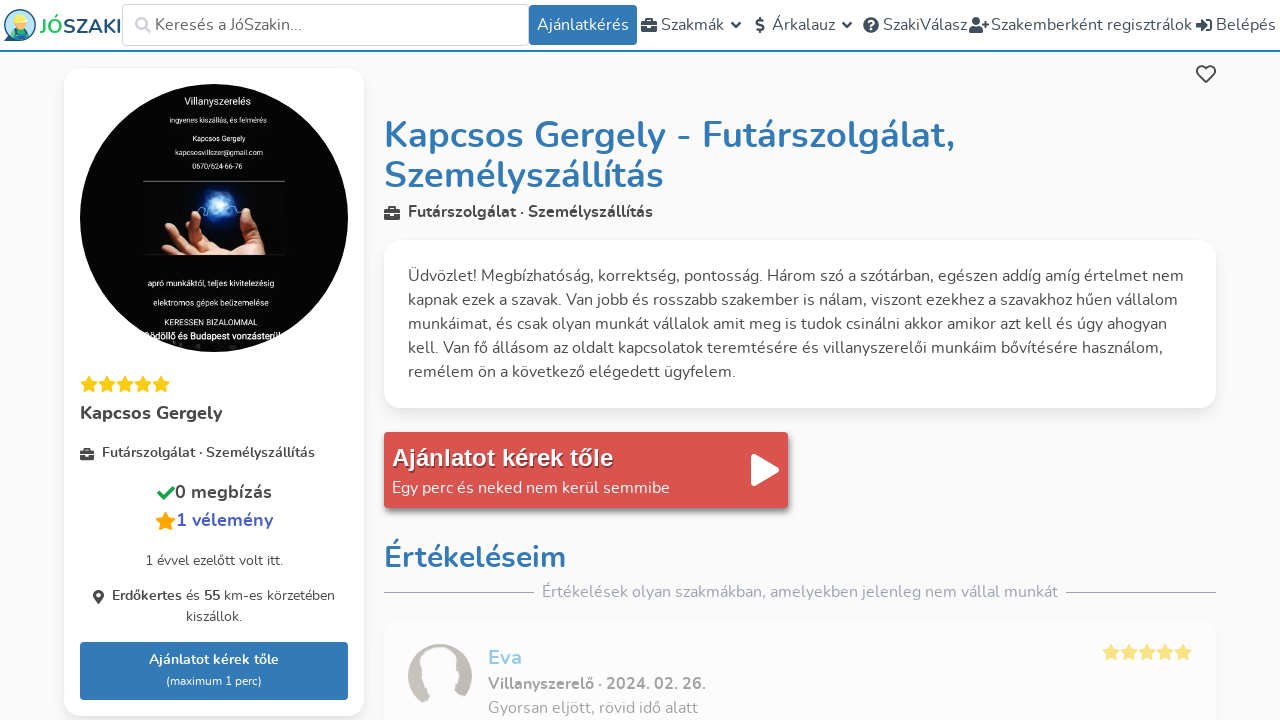

--- FILE ---
content_type: application/javascript; charset=UTF-8
request_url: https://joszaki.hu/_nuxt/dff80c9.js
body_size: 2798
content:
!function(){try{var e="undefined"!=typeof window?window:"undefined"!=typeof global?global:"undefined"!=typeof self?self:{},n=(new e.Error).stack;n&&(e._sentryDebugIds=e._sentryDebugIds||{},e._sentryDebugIds[n]="a2a4b301-fe1c-49af-9b96-b04eb21df8e7",e._sentryDebugIdIdentifier="sentry-dbid-a2a4b301-fe1c-49af-9b96-b04eb21df8e7")}catch(e){}}();var _global="undefined"!=typeof window?window:"undefined"!=typeof global?global:"undefined"!=typeof self?self:{};_global.SENTRY_RELEASE={id:"1e00d0303868041779086bca64c1a1a26a9d0b61"},(window.webpackJsonp=window.webpackJsonp||[]).push([[1],{1150:function(e,n,d){"use strict";d.d(n,"a",(function(){return c}));var t=d(39),r=d(1293),o=d.n(r),m=d(1978),l=d.n(m);const c=Object(t.c)("professional",{state:()=>({person:null,personLoading:!1,personLoaded:!1,city:null,profession:null,professionTask:null,hasPicture:1}),getters:{prices:e=>{var n;return(null===(n=e.person)||void 0===n?void 0:n.prices)||[]},rankedProfessions:e=>{var n;const d=o()((null===(n=e.person)||void 0===n?void 0:n.professions)||[],["winCount"],["desc"]);if(e.profession){const n=d.findIndex((n=>n.id===e.profession.id));-1!==n&&(d.splice(n,1),d.unshift(e.profession))}return d},professionIds:e=>{var n;return((null===(n=e.person)||void 0===n?void 0:n.professions)||[]).map((p=>p.id))},activeProfessionScores(e){var n;return((null===(n=e.person)||void 0===n?void 0:n.scores)||[]).filter((e=>{var n;return this.professionIds.includes(null===(n=e.profession)||void 0===n?void 0:n.id)||!e.profession}))},inactiveProfessionScores(e){var n;return((null===(n=e.person)||void 0===n?void 0:n.scores)||[]).filter((e=>{var n;return!this.professionIds.includes(null===(n=e.profession)||void 0===n?void 0:n.id)&&e.profession}))}},actions:{async loadPerson(e){var n;if(!this.personLoaded||e!==(null===(n=this.person)||void 0===n?void 0:n.seoName))try{this.personLoading=!0;const n=this.$nuxt.route.query.profession,r=this.$nuxt.route.query.city,o=this.$nuxt.route.query.professionTask,m=await this.$nuxt.$query(l.a,{seoName:e,citySeoName:r,professionSeoName:n,professionTaskSeoName:o},{showErrorPage:!0});if(this.person=m.personBySeoName,this.city=m.cityBySeoName,this.profession=m.professionBySeoName,this.professionTask=m.professionTaskBySeoName,this.professionTask){var d,t;const e=this.professionTask.professions.map((p=>p.id)),n=(null!==(d=null===(t=this.person)||void 0===t?void 0:t.professions)&&void 0!==d?d:[]).find((p=>e.includes(p.id)));n&&(this.profession=n)}this.personLoaded=!0}catch{}finally{this.personLoading=!1}},async reportPerson(e){try{const n=await d.e(400).then(d.t.bind(null,2303,7));return await this.$nuxt.$mutate(n,{message:e})}catch(e){return console.error(e),this.$nuxt.$sentry.captureException(e,{tags:{professional:"report_person"}}),Promise.reject(e)}},setScoreDeleted(e){let{id:n,value:d}=e;this.person.scores.find((e=>e.id===n)).deleted=d},async reloadPerson(){if(!this.person)throw new Error("No person to reload");this.personLoaded=!1,await this.loadPerson(this.person.seoName)},pictureError(){this.hasPicture=0}}})},1293:function(e,n,d){var t=d(717),r=d(59);e.exports=function(e,n,d,o){return null==e?[]:(r(n)||(n=null==n?[]:[n]),r(d=o?void 0:d)||(d=null==d?[]:[d]),t(e,n,d))}},1978:function(e,n,d){var t={kind:"Document",definitions:[{kind:"OperationDefinition",operation:"query",name:{kind:"Name",value:"profileBySeoName"},variableDefinitions:[{kind:"VariableDefinition",variable:{kind:"Variable",name:{kind:"Name",value:"seoName"}},type:{kind:"NonNullType",type:{kind:"NamedType",name:{kind:"Name",value:"String"}}},directives:[]},{kind:"VariableDefinition",variable:{kind:"Variable",name:{kind:"Name",value:"citySeoName"}},type:{kind:"NamedType",name:{kind:"Name",value:"String"}},directives:[]},{kind:"VariableDefinition",variable:{kind:"Variable",name:{kind:"Name",value:"professionSeoName"}},type:{kind:"NamedType",name:{kind:"Name",value:"String"}},directives:[]},{kind:"VariableDefinition",variable:{kind:"Variable",name:{kind:"Name",value:"professionTaskSeoName"}},type:{kind:"NamedType",name:{kind:"Name",value:"String"}},directives:[]}],directives:[],selectionSet:{kind:"SelectionSet",selections:[{kind:"Field",name:{kind:"Name",value:"personBySeoName"},arguments:[{kind:"Argument",name:{kind:"Name",value:"seoName"},value:{kind:"Variable",name:{kind:"Name",value:"seoName"}}}],directives:[],selectionSet:{kind:"SelectionSet",selections:[{kind:"FragmentSpread",name:{kind:"Name",value:"ProfessionalProfileFragment"},directives:[]}]}},{kind:"Field",name:{kind:"Name",value:"cityBySeoName"},arguments:[{kind:"Argument",name:{kind:"Name",value:"seoName"},value:{kind:"Variable",name:{kind:"Name",value:"citySeoName"}}}],directives:[],selectionSet:{kind:"SelectionSet",selections:[{kind:"Field",name:{kind:"Name",value:"id"},arguments:[],directives:[]},{kind:"Field",name:{kind:"Name",value:"name"},arguments:[],directives:[]},{kind:"Field",name:{kind:"Name",value:"seoName"},arguments:[],directives:[]}]}},{kind:"Field",name:{kind:"Name",value:"professionBySeoName"},arguments:[{kind:"Argument",name:{kind:"Name",value:"seoName"},value:{kind:"Variable",name:{kind:"Name",value:"professionSeoName"}}}],directives:[],selectionSet:{kind:"SelectionSet",selections:[{kind:"Field",name:{kind:"Name",value:"id"},arguments:[],directives:[]},{kind:"Field",name:{kind:"Name",value:"name"},arguments:[],directives:[]},{kind:"Field",name:{kind:"Name",value:"seoName"},arguments:[],directives:[]},{kind:"Field",name:{kind:"Name",value:"question"},arguments:[],directives:[]},{kind:"Field",name:{kind:"Name",value:"professionGroup"},arguments:[],directives:[],selectionSet:{kind:"SelectionSet",selections:[{kind:"Field",name:{kind:"Name",value:"seoName"},arguments:[],directives:[]},{kind:"Field",name:{kind:"Name",value:"name"},arguments:[],directives:[]}]}}]}},{kind:"Field",name:{kind:"Name",value:"professionTaskBySeoName"},arguments:[{kind:"Argument",name:{kind:"Name",value:"seoName"},value:{kind:"Variable",name:{kind:"Name",value:"professionTaskSeoName"}}}],directives:[],selectionSet:{kind:"SelectionSet",selections:[{kind:"Field",name:{kind:"Name",value:"id"},arguments:[],directives:[]},{kind:"Field",name:{kind:"Name",value:"name"},arguments:[],directives:[]},{kind:"Field",name:{kind:"Name",value:"seoName"},arguments:[],directives:[]},{kind:"Field",name:{kind:"Name",value:"professions"},arguments:[],directives:[],selectionSet:{kind:"SelectionSet",selections:[{kind:"Field",name:{kind:"Name",value:"id"},arguments:[],directives:[]}]}}]}}]}}],loc:{start:0,end:630}};t.loc.source={body:'#import "~/graphql/fragments/professionalProfileFragment.graphql"\n\nquery profileBySeoName(\n  $seoName: String!\n  $citySeoName: String\n  $professionSeoName: String\n  $professionTaskSeoName: String\n) {\n  personBySeoName(seoName: $seoName) {\n    ...ProfessionalProfileFragment\n  }\n  cityBySeoName(seoName: $citySeoName) {\n    id\n    name\n    seoName\n  }\n  professionBySeoName(seoName: $professionSeoName) {\n    id\n    name\n    seoName\n    question\n    professionGroup {\n      seoName\n      name\n    }\n  }\n  professionTaskBySeoName(seoName: $professionTaskSeoName) {\n    id\n    name\n    seoName\n    professions {\n      id\n    }\n  }\n}\n',name:"GraphQL request",locationOffset:{line:1,column:1}};var r={};function o(e,n){if("FragmentSpread"===e.kind)n.add(e.name.value);else if("VariableDefinition"===e.kind){var d=e.type;"NamedType"===d.kind&&n.add(d.name.value)}e.selectionSet&&e.selectionSet.selections.forEach((function(e){o(e,n)})),e.variableDefinitions&&e.variableDefinitions.forEach((function(e){o(e,n)})),e.definitions&&e.definitions.forEach((function(e){o(e,n)}))}t.definitions=t.definitions.concat(d(1979).definitions.filter((function(e){if("FragmentDefinition"!==e.kind)return!0;var n=e.name.value;return!r[n]&&(r[n]=!0,!0)})));var m={};function l(e,n){for(var i=0;i<e.definitions.length;i++){var element=e.definitions[i];if(element.name&&element.name.value==n)return element}}t.definitions.forEach((function(e){if(e.name){var n=new Set;o(e,n),m[e.name.value]=n}})),e.exports=t,e.exports.profileBySeoName=function(e,n){var d={kind:e.kind,definitions:[l(e,n)]};e.hasOwnProperty("loc")&&(d.loc=e.loc);var t=m[n]||new Set,r=new Set,o=new Set;for(t.forEach((function(e){o.add(e)}));o.size>0;){var c=o;o=new Set,c.forEach((function(e){r.has(e)||(r.add(e),(m[e]||new Set).forEach((function(e){o.add(e)})))}))}return r.forEach((function(n){var t=l(e,n);t&&d.definitions.push(t)})),d}(t,"profileBySeoName")},1979:function(e,n,d){var t={kind:"Document",definitions:[{kind:"FragmentDefinition",name:{kind:"Name",value:"ProfessionalProfileFragment"},typeCondition:{kind:"NamedType",name:{kind:"Name",value:"NewPerson"}},directives:[],selectionSet:{kind:"SelectionSet",selections:[{kind:"Field",name:{kind:"Name",value:"id"},arguments:[],directives:[]},{kind:"Field",name:{kind:"Name",value:"name"},arguments:[],directives:[]},{kind:"Field",name:{kind:"Name",value:"accountName"},arguments:[],directives:[]},{kind:"Field",name:{kind:"Name",value:"seoName"},arguments:[],directives:[]},{kind:"Field",name:{kind:"Name",value:"goToHouse"},arguments:[],directives:[]},{kind:"Field",name:{kind:"Name",value:"goToHouseKm"},arguments:[],directives:[]},{kind:"Field",name:{kind:"Name",value:"lastLogin"},arguments:[],directives:[]},{kind:"Field",name:{kind:"Name",value:"memo"},arguments:[],directives:[]},{kind:"Field",name:{kind:"Name",value:"memoHtml"},arguments:[],directives:[]},{kind:"Field",name:{kind:"Name",value:"winCount"},arguments:[],directives:[]},{kind:"Field",name:{kind:"Name",value:"profilePhotoId"},arguments:[],directives:[]},{kind:"Field",name:{kind:"Name",value:"publicPhoneNumber"},arguments:[],directives:[],selectionSet:{kind:"SelectionSet",selections:[{kind:"FragmentSpread",name:{kind:"Name",value:"PhoneNumberFragment"},directives:[]}]}},{kind:"Field",name:{kind:"Name",value:"score"},arguments:[],directives:[]},{kind:"Field",name:{kind:"Name",value:"isActive"},arguments:[{kind:"Argument",name:{kind:"Name",value:"input"},value:{kind:"ObjectValue",fields:[{kind:"ObjectField",name:{kind:"Name",value:"professionSeoName"},value:{kind:"Variable",name:{kind:"Name",value:"professionSeoName"}}},{kind:"ObjectField",name:{kind:"Name",value:"professionTaskSeoName"},value:{kind:"Variable",name:{kind:"Name",value:"professionTaskSeoName"}}},{kind:"ObjectField",name:{kind:"Name",value:"citySeoName"},value:{kind:"Variable",name:{kind:"Name",value:"citySeoName"}}}]}}],directives:[]},{kind:"Field",name:{kind:"Name",value:"isInactive"},arguments:[],directives:[]},{kind:"Field",name:{kind:"Name",value:"excluded"},arguments:[],directives:[]},{kind:"Field",name:{kind:"Name",value:"city"},arguments:[],directives:[],selectionSet:{kind:"SelectionSet",selections:[{kind:"Field",name:{kind:"Name",value:"id"},arguments:[],directives:[]},{kind:"Field",name:{kind:"Name",value:"name"},arguments:[],directives:[]},{kind:"Field",name:{kind:"Name",value:"seoName"},arguments:[],directives:[]}]}},{kind:"Field",name:{kind:"Name",value:"labels"},arguments:[],directives:[],selectionSet:{kind:"SelectionSet",selections:[{kind:"Field",name:{kind:"Name",value:"id"},arguments:[],directives:[]},{kind:"Field",name:{kind:"Name",value:"name"},arguments:[],directives:[]},{kind:"Field",name:{kind:"Name",value:"description"},arguments:[],directives:[]},{kind:"Field",name:{kind:"Name",value:"isBadge"},arguments:[],directives:[]}]}},{kind:"Field",name:{kind:"Name",value:"photos"},arguments:[],directives:[],selectionSet:{kind:"SelectionSet",selections:[{kind:"Field",name:{kind:"Name",value:"id"},arguments:[],directives:[]},{kind:"Field",name:{kind:"Name",value:"name"},arguments:[],directives:[]},{kind:"Field",name:{kind:"Name",value:"note"},arguments:[],directives:[]},{kind:"Field",name:{kind:"Name",value:"profession"},arguments:[],directives:[],selectionSet:{kind:"SelectionSet",selections:[{kind:"Field",name:{kind:"Name",value:"id"},arguments:[],directives:[]},{kind:"Field",name:{kind:"Name",value:"name"},arguments:[],directives:[]},{kind:"Field",name:{kind:"Name",value:"seoName"},arguments:[],directives:[]}]}}]}},{kind:"Field",name:{kind:"Name",value:"topAnswers"},arguments:[],directives:[],selectionSet:{kind:"SelectionSet",selections:[{kind:"Field",name:{kind:"Name",value:"id"},arguments:[],directives:[]},{kind:"Field",name:{kind:"Name",value:"created"},arguments:[],directives:[]},{kind:"Field",name:{kind:"Name",value:"body"},arguments:[],directives:[]},{kind:"Field",name:{kind:"Name",value:"upvotes"},arguments:[],directives:[]},{kind:"Field",name:{kind:"Name",value:"downvotes"},arguments:[],directives:[]},{kind:"Field",name:{kind:"Name",value:"votes"},arguments:[],directives:[],selectionSet:{kind:"SelectionSet",selections:[{kind:"Field",name:{kind:"Name",value:"id"},arguments:[],directives:[]},{kind:"Field",name:{kind:"Name",value:"personId"},arguments:[],directives:[]},{kind:"Field",name:{kind:"Name",value:"value"},arguments:[],directives:[]}]}},{kind:"Field",name:{kind:"Name",value:"person"},arguments:[],directives:[],selectionSet:{kind:"SelectionSet",selections:[{kind:"Field",name:{kind:"Name",value:"id"},arguments:[],directives:[]},{kind:"Field",name:{kind:"Name",value:"name"},arguments:[],directives:[]}]}},{kind:"Field",name:{kind:"Name",value:"question"},arguments:[],directives:[],selectionSet:{kind:"SelectionSet",selections:[{kind:"Field",name:{kind:"Name",value:"seoName"},arguments:[],directives:[]},{kind:"Field",name:{kind:"Name",value:"title"},arguments:[],directives:[]},{kind:"Field",name:{kind:"Name",value:"body"},arguments:[],directives:[]}]}},{kind:"Field",name:{kind:"Name",value:"linkedAnswer"},arguments:[],directives:[],selectionSet:{kind:"SelectionSet",selections:[{kind:"Field",name:{kind:"Name",value:"id"},arguments:[],directives:[]},{kind:"Field",name:{kind:"Name",value:"created"},arguments:[],directives:[]},{kind:"Field",name:{kind:"Name",value:"deleted"},arguments:[],directives:[]},{kind:"Field",name:{kind:"Name",value:"body"},arguments:[],directives:[]},{kind:"Field",name:{kind:"Name",value:"upvotes"},arguments:[],directives:[]},{kind:"Field",name:{kind:"Name",value:"downvotes"},arguments:[],directives:[]},{kind:"Field",name:{kind:"Name",value:"person"},arguments:[],directives:[],selectionSet:{kind:"SelectionSet",selections:[{kind:"Field",name:{kind:"Name",value:"id"},arguments:[],directives:[]},{kind:"Field",name:{kind:"Name",value:"seoName"},arguments:[],directives:[]},{kind:"Field",name:{kind:"Name",value:"name"},arguments:[],directives:[]}]}}]}}]}},{kind:"Field",name:{kind:"Name",value:"scores"},arguments:[],directives:[],selectionSet:{kind:"SelectionSet",selections:[{kind:"Field",name:{kind:"Name",value:"id"},arguments:[],directives:[]},{kind:"Field",name:{kind:"Name",value:"score"},arguments:[],directives:[]},{kind:"Field",name:{kind:"Name",value:"what"},arguments:[],directives:[]},{kind:"Field",name:{kind:"Name",value:"permission"},arguments:[],directives:[]},{kind:"Field",name:{kind:"Name",value:"answer"},arguments:[],directives:[],selectionSet:{kind:"SelectionSet",selections:[{kind:"Field",name:{kind:"Name",value:"answer"},arguments:[],directives:[]},{kind:"Field",name:{kind:"Name",value:"created"},arguments:[],directives:[]},{kind:"Field",name:{kind:"Name",value:"deleted"},arguments:[],directives:[]}]}},{kind:"Field",name:{kind:"Name",value:"created"},arguments:[],directives:[]},{kind:"Field",name:{kind:"Name",value:"deleted"},arguments:[],directives:[]},{kind:"Field",name:{kind:"Name",value:"customer"},arguments:[],directives:[],selectionSet:{kind:"SelectionSet",selections:[{kind:"Field",name:{kind:"Name",value:"id"},arguments:[],directives:[]},{kind:"Field",name:{kind:"Name",value:"name"},arguments:[],directives:[]}]}},{kind:"Field",name:{kind:"Name",value:"profession"},arguments:[],directives:[],selectionSet:{kind:"SelectionSet",selections:[{kind:"Field",name:{kind:"Name",value:"id"},arguments:[],directives:[]},{kind:"Field",name:{kind:"Name",value:"name"},arguments:[],directives:[]},{kind:"Field",name:{kind:"Name",value:"seoName"},arguments:[],directives:[]}]}}]}},{kind:"Field",name:{kind:"Name",value:"professions"},arguments:[],directives:[],selectionSet:{kind:"SelectionSet",selections:[{kind:"Field",name:{kind:"Name",value:"id"},arguments:[],directives:[]},{kind:"Field",name:{kind:"Name",value:"seoName"},arguments:[],directives:[]},{kind:"Field",name:{kind:"Name",value:"name"},arguments:[],directives:[]},{kind:"Field",name:{kind:"Name",value:"winCount"},arguments:[],directives:[]},{kind:"Field",name:{kind:"Name",value:"plural"},arguments:[],directives:[]}]}},{kind:"Field",name:{kind:"Name",value:"prices"},arguments:[],directives:[],selectionSet:{kind:"SelectionSet",selections:[{kind:"Field",name:{kind:"Name",value:"id"},arguments:[],directives:[]},{kind:"Field",name:{kind:"Name",value:"price"},arguments:[],directives:[]},{kind:"Field",name:{kind:"Name",value:"description"},arguments:[],directives:[]},{kind:"Field",name:{kind:"Name",value:"professionId"},arguments:[],directives:[]},{kind:"Field",name:{kind:"Name",value:"priceType"},arguments:[],directives:[]},{kind:"Field",name:{kind:"Name",value:"priceFrom"},arguments:[],directives:[]},{kind:"Field",name:{kind:"Name",value:"priceTo"},arguments:[],directives:[]},{kind:"Field",name:{kind:"Name",value:"priceTag"},arguments:[],directives:[],selectionSet:{kind:"SelectionSet",selections:[{kind:"Field",name:{kind:"Name",value:"id"},arguments:[],directives:[]},{kind:"Field",name:{kind:"Name",value:"name"},arguments:[],directives:[]},{kind:"Field",name:{kind:"Name",value:"unit"},arguments:[],directives:[]},{kind:"Field",name:{kind:"Name",value:"description"},arguments:[],directives:[]},{kind:"Field",name:{kind:"Name",value:"seoName"},arguments:[],directives:[]}]}},{kind:"Field",name:{kind:"Name",value:"professionTask"},arguments:[],directives:[],selectionSet:{kind:"SelectionSet",selections:[{kind:"Field",name:{kind:"Name",value:"id"},arguments:[],directives:[]},{kind:"Field",name:{kind:"Name",value:"name"},arguments:[],directives:[]},{kind:"Field",name:{kind:"Name",value:"seoName"},arguments:[],directives:[]},{kind:"Field",name:{kind:"Name",value:"unit"},arguments:[],directives:[]},{kind:"Field",name:{kind:"Name",value:"description"},arguments:[],directives:[]}]}}]}}]}}],loc:{start:0,end:1657}};t.loc.source={body:'#import "~/graphql/fragments/phoneNumberFragment.graphql"\n\nfragment ProfessionalProfileFragment on NewPerson {\n  id\n  name\n  accountName\n  seoName\n  goToHouse\n  goToHouseKm\n  lastLogin\n  memo\n  memoHtml\n  winCount\n  profilePhotoId\n  publicPhoneNumber {\n    ...PhoneNumberFragment\n  }\n  score\n  isActive(\n    input: {\n      professionSeoName: $professionSeoName\n      professionTaskSeoName: $professionTaskSeoName\n      citySeoName: $citySeoName\n    }\n  )\n  isInactive\n  excluded\n  city {\n    id\n    name\n    seoName\n  }\n  labels {\n    id\n    name\n    description\n    isBadge\n  }\n  photos {\n    id\n    name\n    note\n    profession {\n      id\n      name\n      seoName\n    }\n  }\n  topAnswers {\n    id\n    created\n    body\n    upvotes\n    downvotes\n    votes {\n      id\n      personId\n      value\n    }\n    person {\n      id\n      name\n    }\n    question {\n      seoName\n      title\n      body\n    }\n    linkedAnswer {\n      id\n      created\n      deleted\n      body\n      upvotes\n      downvotes\n      person {\n        id\n        seoName\n        name\n      }\n    }\n  }\n  scores {\n    id\n    score\n    what\n    permission\n    answer {\n      answer\n      created\n      deleted\n    }\n    created\n    deleted\n    customer {\n      id\n      name\n    }\n    profession {\n      id\n      name\n      seoName\n    }\n  }\n  professions {\n    id\n    seoName\n    name\n    winCount\n    plural\n  }\n  prices {\n    id\n    price\n    description\n    professionId\n    priceType\n    priceFrom\n    priceTo\n    priceTag {\n      id\n      name\n      unit\n      description\n      seoName\n    }\n    professionTask {\n      id\n      name\n      seoName\n      unit\n      description\n    }\n  }\n}\n',name:"GraphQL request",locationOffset:{line:1,column:1}};var r={};function o(e,n){if("FragmentSpread"===e.kind)n.add(e.name.value);else if("VariableDefinition"===e.kind){var d=e.type;"NamedType"===d.kind&&n.add(d.name.value)}e.selectionSet&&e.selectionSet.selections.forEach((function(e){o(e,n)})),e.variableDefinitions&&e.variableDefinitions.forEach((function(e){o(e,n)})),e.definitions&&e.definitions.forEach((function(e){o(e,n)}))}t.definitions=t.definitions.concat(d(299).definitions.filter((function(e){if("FragmentDefinition"!==e.kind)return!0;var n=e.name.value;return!r[n]&&(r[n]=!0,!0)})));var m={};function l(e,n){for(var i=0;i<e.definitions.length;i++){var element=e.definitions[i];if(element.name&&element.name.value==n)return element}}t.definitions.forEach((function(e){if(e.name){var n=new Set;o(e,n),m[e.name.value]=n}})),e.exports=t,e.exports.ProfessionalProfileFragment=function(e,n){var d={kind:e.kind,definitions:[l(e,n)]};e.hasOwnProperty("loc")&&(d.loc=e.loc);var t=m[n]||new Set,r=new Set,o=new Set;for(t.forEach((function(e){o.add(e)}));o.size>0;){var c=o;o=new Set,c.forEach((function(e){r.has(e)||(r.add(e),(m[e]||new Set).forEach((function(e){o.add(e)})))}))}return r.forEach((function(n){var t=l(e,n);t&&d.definitions.push(t)})),d}(t,"ProfessionalProfileFragment")}}]);
//# sourceMappingURL=dff80c9.js.map

--- FILE ---
content_type: application/javascript; charset=UTF-8
request_url: https://joszaki.hu/_nuxt/a1a4761.js
body_size: 4291
content:
!function(){try{var e="undefined"!=typeof window?window:"undefined"!=typeof global?global:"undefined"!=typeof self?self:{},c=(new e.Error).stack;c&&(e._sentryDebugIds=e._sentryDebugIds||{},e._sentryDebugIds[c]="e03e8af8-30a4-4f15-a45b-bcc87a6abd4f",e._sentryDebugIdIdentifier="sentry-dbid-e03e8af8-30a4-4f15-a45b-bcc87a6abd4f")}catch(e){}}();var _global="undefined"!=typeof window?window:"undefined"!=typeof global?global:"undefined"!=typeof self?self:{};_global.SENTRY_RELEASE={id:"1e00d0303868041779086bca64c1a1a26a9d0b61"},function(e){function c(data){for(var c,f,t=data[0],o=data[1],l=data[2],i=0,v=[];i<t.length;i++)f=t[i],Object.prototype.hasOwnProperty.call(n,f)&&n[f]&&v.push(n[f][0]),n[f]=0;for(c in o)Object.prototype.hasOwnProperty.call(o,c)&&(e[c]=o[c]);for(y&&y(data);v.length;)v.shift()();return r.push.apply(r,l||[]),d()}function d(){for(var e,i=0;i<r.length;i++){for(var c=r[i],d=!0,f=1;f<c.length;f++){var o=c[f];0!==n[o]&&(d=!1)}d&&(r.splice(i--,1),e=t(t.s=c[0]))}return e}var f={},n={229:0},r=[];function t(c){if(f[c])return f[c].exports;var d=f[c]={i:c,l:!1,exports:{}};return e[c].call(d.exports,d,d.exports,t),d.l=!0,d.exports}t.e=function(e){var c=[],d=n[e];if(0!==d)if(d)c.push(d[2]);else{var f=new Promise((function(c,f){d=n[e]=[c,f]}));c.push(d[2]=f);var r,script=document.createElement("script");script.charset="utf-8",script.timeout=120,t.nc&&script.setAttribute("nonce",t.nc),script.src=function(e){return t.p+""+{0:"0b45010",1:"dff80c9",2:"31f40c6",3:"6a2bb0c",4:"555374b",5:"5b70c4b",6:"7e09cb1",7:"7e6bfe3",8:"cadd4e4",9:"c90d2bf",10:"ea4867b",11:"2f75b20",12:"84d35d2",13:"f4d01c1",14:"3cf2ca5",15:"1723807",16:"c76dc63",17:"31855e0",18:"f3c379d",19:"f9a31c3",20:"a956fed",21:"981010d",22:"eb17de5",23:"b9a5452",24:"31a7c98",25:"5b91387",26:"021990b",27:"9733905",28:"68e6473",29:"2e2036e",30:"41a5bf1",31:"e1a2bac",32:"869a321",33:"64fa320",34:"a76a636",35:"673b1a1",36:"1ff9ba3",37:"8095e71",38:"14655e0",41:"b261325",42:"7e06bc0",43:"e624a02",44:"542abe5",45:"a33159f",46:"1cd7e6e",47:"25ac175",48:"1cd05da",49:"3b8840c",50:"1c5c97f",51:"4328af8",52:"2e89dd4",53:"4c260d4",54:"41ab663",55:"61059e6",56:"bca6acd",57:"80e5e36",58:"ce9b8f4",59:"a38090e",60:"2a5d8ae",61:"07c0f30",62:"8b2125e",63:"1b81739",64:"c9e590a",65:"a2d33a4",66:"11e5e94",67:"90d0779",68:"dc3c398",69:"319a735",70:"f668f5d",71:"f4b7db5",72:"5b86cc5",73:"1c98a7b",74:"5fe0487",75:"85e1c1e",76:"556093a",77:"377c672",78:"4da1c51",79:"db072ac",80:"95ac743",81:"b5f5a95",82:"e0b026c",83:"660e4ca",84:"ec0e4af",85:"fc4971d",86:"277aa37",87:"ef25f0c",88:"f9708e9",89:"89a4a2a",90:"78ee7e4",91:"5740303",92:"6dd8f32",93:"1dfeff6",94:"d5b25b6",95:"149066a",96:"ba17fe8",97:"8651436",98:"2aae67e",99:"f3129b3",100:"b6c7173",101:"5adc7c2",102:"f31edda",103:"77e6dc9",104:"2275c5b",105:"044ec50",106:"d992a89",107:"304ec71",108:"e5e427d",109:"901030f",110:"f284627",111:"e63ce5b",112:"8837ece",113:"b3329a6",114:"19e756b",115:"0dc6dfc",116:"60b5f1a",117:"6093e73",118:"260a318",119:"f8018f6",120:"282cf81",121:"bab9c8a",122:"b8bef17",123:"b881516",124:"16ed116",125:"92829f2",126:"28960fb",127:"2b4e960",128:"4a5920d",129:"39eb733",130:"43b1182",131:"336a20c",132:"5d2458c",133:"61d39cc",134:"658d20b",135:"7427ae8",136:"f15fb11",137:"30d0ef1",138:"4eb5b4e",139:"c394dc5",140:"58e11d2",141:"ce35d3f",142:"86e2738",143:"688a2d1",144:"e1e8686",145:"f751c2d",146:"84ccbb5",147:"c8dd35a",148:"d1865e9",149:"3d7168b",150:"befb05c",151:"27048e6",152:"20f16ba",153:"99f77ec",154:"98f6bcf",155:"d54374a",156:"fde0651",157:"20f40c6",158:"6c0e54e",159:"f876b2e",160:"e7c4512",161:"917648d",162:"1ccb707",163:"9e598a1",164:"909370f",165:"a3365c9",166:"8985fd7",167:"5e0b45e",168:"30e8a85",169:"926ce53",170:"0efb72e",171:"156d551",172:"d4572c9",173:"b386f0a",174:"04fc413",175:"6e8bff1",176:"9938ab6",177:"b7364d1",178:"1c8a609",179:"6f3b35a",180:"38d9644",181:"1f87f8f",182:"7e57452",183:"ddaf732",184:"590da44",185:"eb618c7",186:"d6ec2fe",187:"4c59060",188:"23144bc",189:"bcabbd7",190:"d239aad",191:"f881014",192:"c643852",193:"614af45",194:"cb49d92",195:"2fbebd5",196:"b271e15",197:"a90ebb9",198:"3b235ac",199:"dc52ed6",200:"781139c",201:"d3529c2",202:"171d262",203:"22697b3",204:"327aa40",205:"11be52c",206:"bfff268",207:"0a45783",208:"706c0dd",209:"6a8b1e8",210:"802ac98",211:"a09146e",212:"a2e6724",213:"71bc2a1",214:"8e2dba4",215:"0ef7120",216:"ef5c78a",217:"ca8c343",218:"e46c205",219:"5d8b63b",220:"2de1c9d",221:"b648cc4",222:"5baaa46",223:"73aabe0",224:"641487b",225:"d0e653d",226:"a07f71b",227:"d6b9be9",228:"a9b673a",231:"8cbcc8b",232:"82a3cf8",233:"572adbb",234:"4ffd7b6",235:"092d293",236:"4b61525",237:"068fa99",238:"b9214d6",239:"7a89850",240:"61853c7",241:"80afc32",242:"bcfb2db",243:"73997e4",244:"321ee33",245:"0caa4fc",246:"e474d5f",247:"31e128e",248:"f472c9e",249:"44b89c4",250:"38db3d1",251:"75e4a1a",252:"bf66755",253:"2a99666",254:"cc266d0",255:"084e226",256:"3a745cf",257:"5d7ffd5",258:"3378cc1",259:"e871802",260:"d2c7d9e",261:"8c45f24",262:"cdbb840",263:"184e2f3",264:"665ce0a",265:"fad5a60",266:"746750e",267:"ec04ed6",268:"5d6e74d",269:"4322e61",270:"b40ec05",271:"9c95ab7",272:"c74098a",273:"8477997",274:"651b67d",275:"519668a",276:"f64d74c",277:"142846c",278:"1d24566",279:"acbe575",280:"ffdd469",281:"5fb297d",282:"936f437",283:"3d8173a",284:"e6e3d3a",285:"cf90286",286:"aadbf6e",287:"3a0ce28",288:"f4c2af3",289:"1c33c88",290:"a7847d8",291:"ef123fa",292:"c2d673d",293:"4af8645",294:"472cd99",295:"fed5301",296:"5b53c6c",297:"16b3158",298:"98ac5fb",299:"44e3873",300:"ab8bb84",301:"b712306",302:"33e658f",303:"d372f15",304:"3849ee2",305:"2ddba3a",306:"c9f393d",307:"d055bce",308:"7292385",309:"4dbd34e",310:"064b48b",311:"e0a75f2",312:"3b14909",313:"877fff3",314:"348ae00",315:"2152743",316:"646456b",317:"f5e4b48",318:"f8e4ec4",319:"3ca06b1",320:"a3b932f",321:"6389fe3",322:"d817c2b",323:"d10be8c",324:"07b4ddc",325:"d5095bf",326:"732b0bf",327:"7770003",328:"b2028a5",329:"53d2cbb",330:"3c18fc3",331:"e25afbe",332:"bb329e8",333:"27fa97d",334:"c8b503f",335:"0167017",336:"e6afbe2",337:"c7a9ce8",338:"67efbcd",339:"89f2c68",340:"815a9bd",341:"a540ad0",342:"d34fecd",343:"9597d37",344:"f583cda",345:"2acf0c9",346:"d2689bb",347:"d5c7f5f",348:"26cef77",349:"6eca7c2",350:"d5b17d3",351:"8205022",352:"d9ba7af",353:"c5bf3df",354:"064819a",355:"e8da50a",356:"79788a1",357:"e3fb09e",358:"9de3a09",359:"f15d4c2",360:"c9bf656",361:"2bd4263",362:"ad3d041",363:"7f6e1c7",364:"e245442",365:"04f3f02",366:"d30504a",367:"4351532",368:"21274a5",369:"d9233d6",370:"e9496f0",371:"9ed7d94",372:"651cd23",373:"e53082e",374:"6347a10",375:"7a42be8",376:"2538f73",377:"068c35d",378:"3b2670a",379:"ad1bc6e",380:"71668ed",381:"6ca8c1f",382:"30fd2f9",383:"c829874",384:"61d497d",385:"def3dce",386:"142a7ca",387:"0024850",388:"7779e20",389:"c697438",390:"6fa74d0",391:"f515e1d",392:"97440a3",393:"cee62ab",394:"21eccc8",395:"f91b729",396:"5d16697",397:"b71605f",398:"7eee94c",399:"5f66302",400:"a9de2b8",401:"ab8493d",402:"9b6e1d9",403:"e6ecdea",404:"a0eb9b6",405:"6ddfcfc",406:"5732f7b",407:"86e8e64",408:"4dfd34e",409:"b0620e5",410:"089a5d8",411:"f62cf79",412:"2696d0c",413:"3e7b4c7",414:"e2f448c",415:"eb8e799",416:"09a114d",417:"d791c92",418:"bcccc42",419:"e52447b",420:"cb9bca5",421:"52b8a6d",422:"e867073",423:"a099f19",424:"d836e69",425:"154debf",426:"8bc71b8",427:"561eab1",428:"c40a64d",429:"9c55505",430:"f273c00",431:"483826a",432:"a0a624a",433:"c9bc609",434:"d230121",435:"2d0aa14",436:"3451203",437:"b4b0ef0",438:"0db0431",439:"067ac24",440:"f0d8ece",441:"12be99f",442:"4e16510",443:"b79fb58",444:"a4de4e6",445:"21411a3",446:"ae83f72"}[e]+".js"}(e);var o=new Error;r=function(c){script.onerror=script.onload=null,clearTimeout(l);var d=n[e];if(0!==d){if(d){var f=c&&("load"===c.type?"missing":c.type),r=c&&c.target&&c.target.src;o.message="Loading chunk "+e+" failed.\n("+f+": "+r+")",o.name="ChunkLoadError",o.type=f,o.request=r,d[1](o)}n[e]=void 0}};var l=setTimeout((function(){r({type:"timeout",target:script})}),12e4);script.onerror=script.onload=r,document.head.appendChild(script)}return Promise.all(c)},t.m=e,t.c=f,t.d=function(e,c,d){t.o(e,c)||Object.defineProperty(e,c,{enumerable:!0,get:d})},t.r=function(e){"undefined"!=typeof Symbol&&Symbol.toStringTag&&Object.defineProperty(e,Symbol.toStringTag,{value:"Module"}),Object.defineProperty(e,"__esModule",{value:!0})},t.t=function(e,c){if(1&c&&(e=t(e)),8&c)return e;if(4&c&&"object"==typeof e&&e&&e.__esModule)return e;var d=Object.create(null);if(t.r(d),Object.defineProperty(d,"default",{enumerable:!0,value:e}),2&c&&"string"!=typeof e)for(var f in e)t.d(d,f,function(c){return e[c]}.bind(null,f));return d},t.n=function(e){var c=e&&e.__esModule?function(){return e.default}:function(){return e};return t.d(c,"a",c),c},t.o=function(object,e){return Object.prototype.hasOwnProperty.call(object,e)},t.p="/_nuxt/",t.oe=function(e){throw console.error(e),e};var o=window.webpackJsonp=window.webpackJsonp||[],l=o.push.bind(o);o.push=c,o=o.slice();for(var i=0;i<o.length;i++)c(o[i]);var y=l;d()}([]);
//# sourceMappingURL=a1a4761.js.map

--- FILE ---
content_type: image/svg+xml
request_url: https://joszaki.hu/_nuxt/img/joszaki-head.49ca468.svg
body_size: 2365
content:
<?xml version="1.0" encoding="utf-8"?>
<!-- Generator: Adobe Illustrator 26.2.1, SVG Export Plug-In . SVG Version: 6.00 Build 0)  -->
<svg version="1.1" id="Layer_1" xmlns:serif="http://www.serif.com/"
	 xmlns="http://www.w3.org/2000/svg" xmlns:xlink="http://www.w3.org/1999/xlink" x="0px" y="0px" viewBox="0 0 474.3 473.7"
	 style="enable-background:new 0 0 474.3 473.7;" xml:space="preserve">
<style type="text/css">
	.st0{fill:#20527D;}
	.st1{fill:#BAE5F8;}
	.st2{clip-path:url(#SVGID_00000176031961998912893630000012551832641184516269_);}
	.st3{fill:#23B573;}
	.st4{fill:#76C79E;}
	.st5{fill:#1E84C0;}
	.st6{fill:#21537D;}
	.st7{fill:#2C6291;}
	.st8{fill:#F8ED39;}
	.st9{fill:#14A468;}
	.st10{fill:#F39F41;}
	.st11{fill:#FDC175;}
	.st12{fill:#F3ED68;}
	.st13{fill:#FFFFFF;}
	.st14{fill:#D8D129;}
</style>
<g transform="matrix(1,0,0,1,0,-410.127)">
	<g transform="matrix(4.16667,0,0,4.16667,0,410.129)">
		<g transform="matrix(1,0,0,1,0,15.7752)">
			<path class="st0" d="M0,97.8h56.7L28.4,61.4L0,97.8z"/>
		</g>
	</g>
	<g transform="matrix(4.16667,0,0,4.16667,0,410.129)">
		<g transform="matrix(1,0,0,1,23.2312,11.6156)">
			<path class="st0" d="M90.3,45.3c0,31.3-25.4,56.7-56.7,56.7c-31.3,0-56.7-25.4-56.7-56.7S2.2-11.5,33.5-11.5
				C64.9-11.5,90.3,13.9,90.3,45.3"/>
		</g>
	</g>
	<g transform="matrix(4.16667,0,0,4.16667,0,410.129)">
		<g transform="matrix(1,0,0,1,22.1753,11.6156)">
			<path class="st1" d="M86.2,45.3c0,28.5-23.1,51.6-51.6,51.6S-17,73.7-17,45.3S6.1-6.3,34.6-6.3S86.2,16.8,86.2,45.3"/>
		</g>
	</g>
	<g transform="matrix(4.16667,0,0,4.16667,0,410.129)">
		<g>
			<defs>
				<rect id="SVGID_1_" x="-84.6" y="-122.3" width="280.8" height="372.2"/>
			</defs>
			<clipPath id="SVGID_00000051377266562718457410000004700856555633585334_">
				<use xlink:href="#SVGID_1_"  style="overflow:visible;"/>
			</clipPath>
			<g style="clip-path:url(#SVGID_00000051377266562718457410000004700856555633585334_);">
				<g transform="matrix(0.321875,0,0,-0.321875,18.3158,15.4678)">
					<path class="st3" d="M221.1-252.5c-3.4-2.8-7-5.5-10.6-8c-11-7.6-23-13.9-35.8-18.6c-17.2-6.4-35.9-9.8-55.3-9.8
						c-5.4,0-10.8,0.3-16.1,0.8c-16.4,1.6-32.1,5.7-46.7,12c-6.4,2.7-12.6,5.9-18.5,9.3c-9.3,5.5-18,11.9-26,19.1
						c-0.1,0.1-0.3,0.2-0.4,0.3c10.7,41.9,36.4,75.1,68.9,89.3c0.3,0.1,0.6,0.3,0.9,0.4c2.4,1,4.8,1.9,7.2,2.7
						c8.6,2.8,17.7,4.3,27.1,4.3c14.4,0,28-3.6,40.6-10h0c1.5-0.8,2.9-1.6,4.4-2.4c0.4-0.2,0.8-0.4,1.2-0.7c0.1,0,0.1,0,0.1-0.1
						c0,0,0.1,0,0.1-0.1c0.4-0.2,0.8-0.5,1.2-0.7c0.6-0.4,1.2-0.7,1.8-1.2c1-0.7,2-1.3,2.9-2c0.7-0.5,1.3-0.9,2-1.5
						c0.8-0.5,1.6-1.1,2.4-1.7c0.8-0.6,1.5-1.2,2.3-1.8c1.5-1.3,3-2.6,4.5-3.9c0.1-0.1,0.2-0.1,0.3-0.2c0.6-0.5,1.2-1.1,1.7-1.6
						c0.1-0.1,0.3-0.3,0.4-0.4C200.5-197.1,214.5-222.8,221.1-252.5"/>
				</g>
				<g transform="matrix(0.321875,0,0,-0.321875,8.16928,18.4361)">
					<path class="st4" d="M98.6-197.8c-2.3-9-5.9-19.2-10.8-29.5c-5.6-11.9-11.9-22.3-18.2-30.2c-9.3,5.5-18,11.9-26,19.1
						c2.3,8.6,5.8,18.2,10.4,28c9.1,19.4,20.3,34.8,29.6,42c5,3.8,9.4,5.3,12.7,3.6C102.4-167.9,102.9-180.9,98.6-197.8"/>
				</g>
				<g transform="matrix(0.321875,0,0,-0.321875,17.6145,19.4749)">
					<path class="st5" d="M212.6-248.1c-11-7.6-23-13.9-35.8-18.6c-17.2-6.4-35.9-9.8-55.3-9.8c-5.4,0-10.8,0.3-16.1,0.8
						c-16.4,1.6-32.1,5.7-46.6,12l0.3,2.8c0,0,0.9,16.1,16.7,23.3c1.2,0.5,2.5,1.1,3.9,1.5h14.2v25.8c0,0,0.1,0,0.3-0.1
						c3.4-1.5,38-16.2,84.7,1.2c1.7,0.6,3.5,1.3,5.3,2c1.1-7.7,2.1-13.6,2.9-17.9c1.1-5.8,1.8-8.6,1.8-8.6h9.5c0,0,0.9-0.3,2.3-0.9
						C203.9-236.1,209.7-239.9,212.6-248.1"/>
				</g>
				<g transform="matrix(0.321875,0,0,-0.321875,16.9094,14.2243)">
					<path class="st6" d="M204.1-247.8c-0.9-4.4-5.2-7.8-10.4-7.8c-4.6,0-8.4,2.6-9.9,6.2c-0.1,1.8-0.3,3.6-0.5,5.3v0
						c-4,40.3-12.5,70.6-22.8,79.7c8.3-4.4,16.1-9.9,23.3-16.2l-0.1-0.1c8.6-6.5,15.8-29.7,19.7-61.5
						C203.7-243.9,203.9-245.9,204.1-247.8"/>
				</g>
				<g transform="matrix(0.321875,0,0,-0.321875,9.97438,14.4028)">
					<path class="st6" d="M120.4-250.7c-1.2-5.1-5.6-8.8-10.9-8.8c-4.7,0-8.7,2.9-10.4,7.1c-0.2,2.3-0.4,4.5-0.6,6.7c0,0,0,0,0,0
						c-3.8,37.6-11.8,63.8-21,64.7c6.5,6.1,13.6,11.3,21.1,15.4c9.6-6.4,17.6-36.7,21.3-77.9C120.1-245.8,120.2-248.2,120.4-250.7"
						/>
				</g>
				<g transform="matrix(0.321875,0,0,-0.321875,15.2568,20.1425)">
					<path class="st7" d="M184.2-264.6c-17.2-6.4-35.9-9.8-55.3-9.8c-5.4,0-10.8,0.3-16.1,0.8l0.8,25.7c0,0,0.7,12.9,11.4,12.1
						c10.7-0.8,38-0.1,43.7,0.3c6.1,0.4,10.1,1.7,13.7-9.4C184-249.8,184.3-257.6,184.2-264.6"/>
				</g>
				<g transform="matrix(0.321875,0,0,-0.321875,9.72303,19.2587)">
					<path class="st8" d="M117.4-232.8c0-0.6-0.1-1.2-0.2-1.7c-0.7-3.2-3.5-5.5-6.9-5.5c-2.9,0-5.5,1.9-6.5,4.5
						c-0.3,0.9-0.5,1.8-0.5,2.8c0,0.5,0,1,0.2,1.4c0,0,0,0,0,0c0.6,3.3,3.5,5.8,6.9,5.8c2.9,0,5.4-1.8,6.5-4.4
						C117.2-230.9,117.4-231.8,117.4-232.8"/>
				</g>
				<g transform="matrix(0.321875,0,0,-0.321875,16.6755,19.0668)">
					<path class="st8" d="M201.3-230.6c0-0.4,0-0.9-0.1-1.3c-0.6-3-3.2-5.3-6.3-5.3c-2.8,0-5.1,1.7-6,4.2c-0.3,0.7-0.4,1.5-0.4,2.3
						c0,0.4,0,0.9,0.1,1.3v0c0.6,3,3.2,5.2,6.3,5.2c2.6,0,4.9-1.6,5.9-3.9C201.1-228.7,201.3-229.6,201.3-230.6"/>
				</g>
				<g transform="matrix(0.321875,0,0,-0.321875,14.7182,12.2871)">
					<path class="st9" d="M177.7-135.6c4.7-32.8-11.9-62.4-37.1-66c-25.2-3.6-49.5,20.1-54.2,52.9c-4.7,32.8,11.9,62.4,37.1,66
						C148.7-79,173-102.7,177.7-135.6"/>
				</g>
				<g transform="matrix(0.321875,0,0,-0.321875,15.9459,9.86136)">
					<path class="st10" d="M192.5-119.4c0-43.6-27.1-79-60.6-79c-33.5,0-60.6,35.4-60.6,79s27.1,79,60.6,79
						C165.3-40.4,192.5-75.8,192.5-119.4"/>
				</g>
				<g transform="matrix(0.321875,0,0,-0.321875,15.9459,9.86136)">
					<path class="st11" d="M192.5-119.4c0-43.6-24.8-79-55.4-79s-55.4,35.4-55.4,79s24.8,79,55.4,79S192.5-75.8,192.5-119.4"/>
				</g>
				<g transform="matrix(0.321875,0,0,-0.321875,7.83356,3.169)">
					<path class="st12" d="M94.6-155.9c-1.7,0.3-4.6,0.2-5.1,1.1c-18.1,38.1-4.3,82.8,30.1,98.2c40.3,18,80.8,0.7,98.2-42.3
						c2.2-5.4,5.2-9.2,10.2-11.9c4.5-2.4,11.9-3.5,10.5-10.4c-1.4-6.7-8.5-7.7-14.3-9.3c-4.6-1.3-9.2-2.7-13.8-4.1
						c-18.4-2.1-37.2-7.1-55.2-5.5C132.1-137.9,112.5-141.9,94.6-155.9"/>
				</g>
				<g transform="matrix(0.321875,0,0,-0.321875,15.5973,4.29956)">
					<path class="st13" d="M188.3-89.1c-0.9,0.2-1.9,0.4-2.7,0.7c-4.7,1.6-7.9,4.4-10.9,9.2C167.9-68,159.5-58.9,150-52.3
						C166-58.6,179.5-71.4,188.3-89.1"/>
				</g>
				<g transform="matrix(0.321875,0,0,-0.321875,10.1274,7.73949)">
					<path class="st13" d="M122.3-124.5c4.7,1.1,9.8,1.8,15.2,2.2c12.4,1,24.7,5.3,36.5,9.4c5.2,1.8,10.6,3.7,15.9,5.3l4.2,2.1
						c2.9,1.5,5.7,2.9,8.6,4.3c0.6,0.3,1.3,0.6,2,0.9c3.3,1.6,7,3.3,9.2,6.4c1.6-1.7,3.5-3.1,5.8-4.3c1-0.5,2.1-1,3.3-1.5
						c4.9-2.1,7-3.3,6.2-6.9c-1-4.8-5.8-6.1-10.9-7.4c-0.7-0.2-1.4-0.4-2.1-0.6c-3.6-1-7.2-2.1-10.7-3.2l-3.1-0.9
						c-5.4-0.6-11.2-1.5-16.8-2.4c-10-1.6-20.4-3.3-30.4-3.3c-2.5,0-5,0.1-7.4,0.3c-3.9,0.4-7.8,0.6-11.4,0.6
						C131.4-123.5,126.7-123.8,122.3-124.5"/>
				</g>
				<g transform="matrix(0.321875,0,0,-0.321875,7.60046,8.48969)">
					<path class="st14" d="M91.7-81.1c-5.3-21.7-1.8-42.5,8-55.1c-1.5-1-2.9-2-4.3-3.1c-1.8,0.4-4.7,0.2-5.1,1.1
						c-16.5,34.8-6.5,75.1,21.6,93.5C102.9-53.3,95.5-66,91.7-81.1"/>
				</g>
			</g>
		</g>
	</g>
</g>
</svg>


--- FILE ---
content_type: application/javascript; charset=UTF-8
request_url: https://joszaki.hu/_nuxt/b261325.js
body_size: 4234
content:
!function(){try{var e="undefined"!=typeof window?window:"undefined"!=typeof global?global:"undefined"!=typeof self?self:{},t=(new e.Error).stack;t&&(e._sentryDebugIds=e._sentryDebugIds||{},e._sentryDebugIds[t]="015d13db-ba9d-48cb-9cb2-f1df5bb1393c",e._sentryDebugIdIdentifier="sentry-dbid-015d13db-ba9d-48cb-9cb2-f1df5bb1393c")}catch(e){}}();var _global="undefined"!=typeof window?window:"undefined"!=typeof global?global:"undefined"!=typeof self?self:{};_global.SENTRY_RELEASE={id:"1e00d0303868041779086bca64c1a1a26a9d0b61"},(window.webpackJsonp=window.webpackJsonp||[]).push([[41],{1539:function(e,t){var n={kind:"Document",definitions:[{kind:"OperationDefinition",operation:"mutation",name:{kind:"Name",value:"creditTopUp"},variableDefinitions:[{kind:"VariableDefinition",variable:{kind:"Variable",name:{kind:"Name",value:"personId"}},type:{kind:"NonNullType",type:{kind:"NamedType",name:{kind:"Name",value:"ID"}}},directives:[]},{kind:"VariableDefinition",variable:{kind:"Variable",name:{kind:"Name",value:"amount"}},type:{kind:"NonNullType",type:{kind:"NamedType",name:{kind:"Name",value:"Int"}}},directives:[]},{kind:"VariableDefinition",variable:{kind:"Variable",name:{kind:"Name",value:"description"}},type:{kind:"NonNullType",type:{kind:"NamedType",name:{kind:"Name",value:"String"}}},directives:[]}],directives:[],selectionSet:{kind:"SelectionSet",selections:[{kind:"Field",name:{kind:"Name",value:"creditTopUp"},arguments:[{kind:"Argument",name:{kind:"Name",value:"personId"},value:{kind:"Variable",name:{kind:"Name",value:"personId"}}},{kind:"Argument",name:{kind:"Name",value:"amount"},value:{kind:"Variable",name:{kind:"Name",value:"amount"}}},{kind:"Argument",name:{kind:"Name",value:"description"},value:{kind:"Variable",name:{kind:"Name",value:"description"}}}],directives:[],selectionSet:{kind:"SelectionSet",selections:[{kind:"Field",name:{kind:"Name",value:"ok"},arguments:[],directives:[]},{kind:"Field",name:{kind:"Name",value:"userErrors"},arguments:[],directives:[],selectionSet:{kind:"SelectionSet",selections:[{kind:"Field",name:{kind:"Name",value:"message"},arguments:[],directives:[]}]}}]}}]}}],loc:{start:0,end:259}};n.loc.source={body:"mutation creditTopUp($personId: ID!, $amount: Int!, $description: String!) {\n  creditTopUp(\n    personId: $personId,\n    amount: $amount,\n    description: $description\n  ) {\n    # TODO return created comm log\n    ok\n    userErrors {\n      message\n    }\n  }\n}\n",name:"GraphQL request",locationOffset:{line:1,column:1}};function o(e,t){if("FragmentSpread"===e.kind)t.add(e.name.value);else if("VariableDefinition"===e.kind){var n=e.type;"NamedType"===n.kind&&t.add(n.name.value)}e.selectionSet&&e.selectionSet.selections.forEach((function(e){o(e,t)})),e.variableDefinitions&&e.variableDefinitions.forEach((function(e){o(e,t)})),e.definitions&&e.definitions.forEach((function(e){o(e,t)}))}var r={};function d(e,t){for(var i=0;i<e.definitions.length;i++){var element=e.definitions[i];if(element.name&&element.name.value==t)return element}}n.definitions.forEach((function(e){if(e.name){var t=new Set;o(e,t),r[e.name.value]=t}})),e.exports=n,e.exports.creditTopUp=function(e,t){var n={kind:e.kind,definitions:[d(e,t)]};e.hasOwnProperty("loc")&&(n.loc=e.loc);var o=r[t]||new Set,l=new Set,c=new Set;for(o.forEach((function(e){c.add(e)}));c.size>0;){var m=c;c=new Set,m.forEach((function(e){l.has(e)||(l.add(e),(r[e]||new Set).forEach((function(e){c.add(e)})))}))}return l.forEach((function(t){var o=d(e,t);o&&n.definitions.push(o)})),n}(n,"creditTopUp")},1641:function(e,t,n){"use strict";var o=n(6),r=n(177),d=n(0),l=n(1539),c=n.n(l),m=n(1150),f=n(1151),v=n(222),h={setup(){try{const{$validation:{rules:e},i18n:t}=Object(o.o)(),n=Object(d.reactive)({value:5e3,description:t.t("creditTopUp.description.defaultValue")}),l=()=>{n.value=5e3,n.description=t.t("creditTopUp.description.defaultValue")},c=Object(d.computed)((()=>({value:{required:e.required,integer:e.integer},description:{required:e.required}})));return{v$:Object(r.b)(c,n),formData:n,resetForm:l,adminProfessionalStore:Object(f.b)(),professionalStore:Object(m.a)()}}catch(e){throw console.error(e),e}},data:()=>({isOpen:!1,showOther:!1,loading:!1}),computed:{options(){return[{value:"1000",label:"1000"},{value:"5000",label:"5000"},{value:"10000",label:"10000"},{value:"other",label:this.$t("common.other")}]},professional(){return this.professionalStore.person},credit:{get(){return`${this.formData.value}`},set(e){"other"===e?(this.formData.value=0,this.showOther=!0):(this.formData.value=e,this.showOther=!1)}}},mounted(){this.$mitt.on(v.c,this.open)},beforeDestroy(){this.$mitt.off(v.c,this.open)},methods:{close(){arguments.length>0&&void 0!==arguments[0]&&arguments[0]||(this.isOpen=!1)},open(){this.isOpen=!0},async topUpCredit(){this.loading=!0;try{if(!await this.v$.$validate())return;await this.$mutate(c.a,{personId:this.professional.id,amount:parseInt(this.formData.value),description:this.formData.description}),this.adminProfessionalStore.loadBalance(),this.$joszaki.toast({message:this.$t("creditTopUp.successMsg"),type:"success"}),this.reset(),this.close()}catch(e){console.error(e),this.$joszaki.toast({message:e.message,type:"danger"})}finally{this.loading=!1}},reset(){this.resetForm(),this.showOther=!1}}},w=h,k=n(9),component=Object(k.a)(w,(function(){var e=this,t=e._self._c;return t("JoszakiModal",{staticClass:"z-10",attrs:{title:e.$t("creditTopUp.title"),open:e.isOpen,loading:e.loading,size:"md"},on:{cancel:e.close,close:e.close,confirm:e.topUpCredit},scopedSlots:e._u([{key:"body",fn:function(){return[t("div",{staticClass:"flex flex-col gap-8"},[t("JoszakiRadio",{attrs:{options:e.options},model:{value:e.credit,callback:function(t){e.credit=t},expression:"credit"}}),e.showOther?t("JoszakiInput",{attrs:{type:"number","validation-state":e.v$.value},model:{value:e.formData.value,callback:function(t){e.$set(e.formData,"value",t)},expression:"formData.value"}}):e._e(),t("JoszakiInput",{attrs:{label:e.$t("creditTopUp.description.label"),"validation-state":e.v$.description},model:{value:e.formData.description,callback:function(t){e.$set(e.formData,"description",t)},expression:"formData.description"}})],1)]},proxy:!0}])})}),[],!1,null,null,null);t.a=component.exports},1745:function(e,t,n){var content=n(2260);content.__esModule&&(content=content.default),"string"==typeof content&&(content=[[e.i,content,""]]),content.locals&&(e.exports=content.locals);(0,n(91).default)("283024a6",content,!0,{sourceMap:!1})},2259:function(e,t,n){"use strict";n(1745)},2260:function(e,t,n){var o=n(90)((function(i){return i[1]}));o.push([e.i,'.wrapper{display:grid;grid-template-areas:"header" "main" "footer";grid-template-columns:auto;grid-template-rows:auto 1fr auto;height:100%;width:100%}main{flex:1}.main-body{align-items:stretch;display:flex;flex-flow:column;grid-area:main;height:100%;isolation:isolate;overflow:auto}.admin-container{box-sizing:border-box;height:100%;width:100%}.admin-scroll{height:100%;overflow:auto;width:100%}.admin-panel{height:0;isolation:isolate;overflow:hidden;position:relative;transition:all .2s ease}.admin-panel.open{height:35rem}.admin-table{width:100%}.admin-table td{border:1px solid #ddd;padding:.4rem .5rem;width:50%}',""]),o.locals={},e.exports=o},2371:function(e,t,n){"use strict";n.r(t);var o=n(6),r=n(39),d=n(1641),l=n(1346),c=n(1151),m=n(318),f={components:{AdminPages:()=>Promise.all([n.e(20),n.e(231)]).then(n.bind(null,2355)),AdminContacts:()=>n.e(234).then(n.bind(null,2518)),AdminFunctions:()=>n.e(233).then(n.bind(null,2519)),AdminData:()=>n.e(232).then(n.bind(null,2520))},setup(){const e=Object(l.a)(),t=Object(o.a)((()=>e.panelOpen)),n=Object(o.j)(!1);const r=Object(c.b)(),d=Object(o.a)({get:()=>!r.showAsAdmin,set(e){r.setShowAsAdmin(!e)}}),{switchBackToAdmin:f}=Object(m.a)();return{showAsPublicProfile:d,showAdmin:t,toggleAdmin:function(){e.togglePanel()},switchBackToAdmin:f,showSettings:n,adminProfessionalStore:r}},methods:{copyData(){window.isSecureContext&&(navigator.clipboard.writeText(document.cookie),this.$joszaki.toast({message:this.$i18n.t("admin.functions.copyInfoForDebug"),type:"success"}))}}},v=n(9),h=Object(v.a)(f,(function(){var e,t,n,o=this,r=o._self._c;return r("div",{staticClass:"admin-panel bg-primary/25",class:{open:o.showAdmin}},[r("div",{staticClass:"w-full h-full flex flex-col"},[r("div",{staticClass:"flex-0 p-1 px-3 mb-1 bg-primary text-white grid grid-cols-2 items-center"},[r("div",{staticClass:"flex justify-between items-center gap-2"},[r("div",{staticClass:"flex items-center gap-2"},[r("span",{staticClass:"font-bold"},[o._v(" "+o._s(o.$t("adminPanel.title"))+" ")]),r("JoszakiSwitch",{attrs:{label:o.$t("admin.data.publicProfile")},model:{value:o.showAsPublicProfile,callback:function(e){o.showAsPublicProfile=e},expression:"showAsPublicProfile"}}),r("JoszakiButton",{attrs:{type:"error",to:o.localePath({name:"conductorPersonsEditPage",params:{id:null===(e=o.adminProfessionalStore.privateData)||void 0===e?void 0:e.id}})}},[o._v(" "+o._s(o.$t("admin.functions.conductorView"))+" ")])],1),r("div",{staticClass:"relative h-6 w-10 flex items-center justify-center",on:{click:function(e){o.showSettings=!o.showSettings}}},[r("IconComponent",{staticClass:"mr-2 cursor-pointer",attrs:{icon:"cog"}}),r("div",{directives:[{name:"show",rawName:"v-show",value:o.showSettings,expression:"showSettings"}],staticClass:"absolute top-6 right-2 bg-blue-100 p-2 w-80 flex flex-col gap-2 z-50 rounded-md shadow-md"},[r("JoszakiButton",{attrs:{type:"rating",expanded:!0},on:{click:o.switchBackToAdmin}},[o._v(" "+o._s(o.$t("admin.functions.restoreToken"))+" ")]),r("JoszakiButton",{attrs:{type:"rating",expanded:!0},on:{click:o.copyData}},[o._v(" "+o._s(o.$t("admin.functions.copyInfoForDebug"))+" ")])],1)],1)]),r("JoszakiButton",{attrs:{type:"info",inverted:!0,size:"sm"},on:{click:o.toggleAdmin}},[o._v(" "+o._s(o.$t("common.close"))+" ")])],1),o.adminProfessionalStore.privateDataLoaded?r("div",{staticClass:"flex-1 p-1 grid gap-2 grid-cols1 md:grid-cols-2 xl:grid-cols-[auto_auto_auto_1fr] overflow-auto max-w-screen-2xl mx-auto"},[r("div",[r("AdminPages",o._b({},"AdminPages",o.$attrs,!1))],1),r("div",[r("AdminFunctions",o._b({},"AdminFunctions",o.$attrs,!1))],1),r("div",[r("AdminContacts",o._b({},"AdminContacts",o.$attrs,!1))],1),r("div",[r("AdminData",o._b({},"AdminData",o.$attrs,!1))],1)]):o.adminProfessionalStore.privateDataLoading?r("JoszakiLoading",{attrs:{active:!0,"is-full-page":!1}}):o.adminProfessionalStore.privateDataLoadError?r("div",{staticClass:"text-error"},[o._v(" "+o._s(null!==(t=null===(n=o.adminProfessionalStore.privateDataLoadError)||void 0===n?void 0:n.message)&&void 0!==t?t:o.$t("error.codes.UNKNOWN"))+" ")]):o._e()],1)])}),[],!1,null,null,null).exports,w=n(341),k=n(1193),y=n(1792),A=n(1780),S=n(1778),x=n(1209),_=n(1210),D=n(1787),O=n(1788),$=n(1793),P=n(1153),T=n(1244),N=n(178),C=n(48),j=Object(o.b)({components:{JoszakiAlert:x.a,AdminPanel:h,JoszakiToastContainer:k.a,JoszakiConfirm:_.a,AdminDialogCreditTopUp:d.a,ModalTender:D.a,PublicSiteNavBar:A.a,ProfessionLinks:$.a,CityList:O.a,LogoSlogan:y.a,TheFooter:S.a},setup(){const e=Object(P.a)(),t=Object(T.a)();return{newTender:e,adminStore:Object(l.a)(),noBrandActive:t,FEATURES:N.a}},fetchOnServer:!0,computed:{...Object(r.d)(c.b,{privateData:"privateData"}),...Object(r.d)(w.a,{switchedToMate:"switchedToMate"}),...Object(r.d)(C.a,{me:"me"}),showAdmin(){return this.adminStore.panelOpen},isAdmin(){var e;return this.switchedToMate||(null===(e=this.me)||void 0===e?void 0:e.isAdmin)},isNewTender(){return this.$ab.isVariant("new-tender-2","variant1")||this.$ab.isVariant("new-tender-2","variant2")}},mounted(){var e;null!==(e=this.me)&&void 0!==e&&e.isAdmin&&this.adminStore.restorePanelState()},methods:{toggleAdmin(){var e;null!==(e=this.me)&&void 0!==e&&e.isAdmin&&this.adminStore.togglePanel()}}}),z=(n(2259),Object(v.a)(j,(function(){var e,t,n,o=this,r=o._self._c;o._self._setupProxy;return r("div",{staticClass:"wrapper",class:{open:o.showAdmin,[null!==(e=null===(t=o.$route.query)||void 0===t?void 0:t.referrer)&&void 0!==e?e:""]:!0}},[o.noBrandActive?o._e():r("PublicSiteNavBar"),o.isNewTender&&o.newTender.state.modalOpen?r("ModalTender"):o._e(),r("AdminDialogCreditTopUp"),r("JoszakiToastContainer"),r("JoszakiAlert"),r("JoszakiConfirm"),r("div",{staticClass:"main-body",attrs:{id:"main-body"}},[r("Nuxt"),!o.noBrandActive&&o.$branding.hasFeature(o.FEATURES.PROFESSIONALS)?r("ProfessionLinks"):o._e(),!o.noBrandActive&&o.$branding.hasFeature(o.FEATURES.PROFESSIONALS)?r("CityList"):o._e(),o.noBrandActive||o.$branding.isPriceOffer?o._e():r("LogoSlogan"),o.noBrandActive?o._e():r("TheFooter")],1),o.isAdmin?[r("AdminPanel",{staticClass:"admin-panel",class:{open:o.showAdmin}}),o.showAdmin?o._e():r("NuxtLink",{staticClass:"fixed z-100 bottom-8 right-32 bg-primary-light w-16 h-16 rounded-full drop-shadow-md flex justify-center items-center !text-white text-2xl hover:bg-primary-dark hover:drop-shadow-lg transition-all duration-300",attrs:{title:o.$t("adminPanel.conductorButtonTitle"),to:o.localePath({name:"conductorPersonsEditPage",params:{id:null===(n=o.privateData)||void 0===n?void 0:n.id}})}},[o._v(" "+o._s(o.$t("adminPanel.conductorButton"))+" ")]),o.showAdmin?o._e():r("div",{staticClass:"fixed cursor-pointer z-100 bottom-8 right-8 border border-warning-darker bg-warning w-16 h-16 rounded-full drop-shadow-md flex justify-center items-center !text-white text-2xl hover:bg-warning-darker hover:drop-shadow-lg transition-all duration-300",attrs:{title:o.$t("adminPanel.title")},on:{click:o.toggleAdmin}},[r("IconComponent",{attrs:{icon:"user-cog"}})],1)]:o._e()],2)}),[],!1,null,null,null));t.default=z.exports}}]);
//# sourceMappingURL=b261325.js.map

--- FILE ---
content_type: application/javascript; charset=UTF-8
request_url: https://joszaki.hu/_nuxt/4c59060.js
body_size: 22794
content:
!function(){try{var e="undefined"!=typeof window?window:"undefined"!=typeof global?global:"undefined"!=typeof self?self:{},t=(new e.Error).stack;t&&(e._sentryDebugIds=e._sentryDebugIds||{},e._sentryDebugIds[t]="efdb7471-073b-4aba-a8f2-0b223082347a",e._sentryDebugIdIdentifier="sentry-dbid-efdb7471-073b-4aba-a8f2-0b223082347a")}catch(e){}}();var _global="undefined"!=typeof window?window:"undefined"!=typeof global?global:"undefined"!=typeof self?self:{};_global.SENTRY_RELEASE={id:"1e00d0303868041779086bca64c1a1a26a9d0b61"},(window.webpackJsonp=window.webpackJsonp||[]).push([[187,423],{1151:function(e,t,n){"use strict";n.d(t,"a",(function(){return d})),n.d(t,"b",(function(){return m}));n(303),n(304),n(305),n(306),n(307),n(308),n(309),n(310),n(311),n(312),n(313),n(314),n(315);var o=n(221),r=n.n(o),l=n(39),c=n(1150);const d={BANNED:"banned",DELETED:"deleted",FREE:"free",FREE_FUTURE:"freeFuture",ACTIVE:"active",INACTIVE:"inactive",GRACE_PERIOD:"gracePeriod",NEVER_PAID:"neverPaid",REGISTERED:"registered",MERGED:"merged"},m=Object(l.c)("adminProfessional",{state:()=>({privateData:null,privateDataLoading:!1,privateDataLoaded:!1,privateDataLoadError:null,showAsAdmin:!0,newPrice:null,scoreInfo:[],labels:[],basePrice:0,latestSubPrice:null,price27:null,addingLabel:!1,toMateLoading:!1,professionPriceModifiers:[]}),getters:{futureSub:e=>{var t;const n=r()();return null===(t=e.privateData)||void 0===t||null===(t=t.subscriptions.filter((e=>null!==e.validFrom&&r()(e.validFrom).isAfter(n)&&!e.isFree)))||void 0===t?void 0:t[0]},balance:e=>{var t;return null===(t=e.privateData)||void 0===t?void 0:t.credit},nextPaymentDate:e=>{const t=null==e?void 0:e.activeSubscription;return!t||null!=t&&t.validUntil||null==t||!t.billingCycleDate?null:r()(new Date(t.billingCycleDate)).add(t.transactionCount,"month")},status:e=>{var t,n,o,l,m,f,v;if(!Object(c.a)().person)return null;if(null!==(t=e.privateData)&&void 0!==t&&t.mergedPerson)return d.MERGED;if(null!==(n=e.privateData)&&void 0!==n&&n.banned)return d.BANNED;if(null!==(o=e.privateData)&&void 0!==o&&o.deleted)return d.DELETED;if(null===(null===(l=e.privateData)||void 0===l?void 0:l.emailConfirmationDate))return d.REGISTERED;const h=null===(m=e.privateData)||void 0===m?void 0:m.activeSubscription;if(h){if(h.isFree)return d.FREE;if(!h.validUntil&&h.billingCycleDate){const e=r()(new Date(h.billingCycleDate)).add(h.transactionCount,"month");if(r()().isAfter(e))return d.GRACE_PERIOD}return d.ACTIVE}return null!==(f=e.privateData)&&void 0!==f&&f.futureFreeSubscription?d.FREE_FUTURE:null!==(v=e.privateData)&&void 0!==v&&v.lastPaidSubscription?d.INACTIVE:d.NEVER_PAID},assignedLabels:e=>{var t;if(null!==(t=e.privateData)&&void 0!==t&&t.labels){return(e.labels||[]).filter((t=>e.privateData.labels.find((e=>e.id===t.id))))}return[]},notAssignedLabels:e=>{var t;return null!==(t=e.privateData)&&void 0!==t&&t.labels?e.labels.filter((t=>!e.privateData.labels.find((e=>e.id===t.id)))):e.labels},newBasePrice:e=>{var t;return null===(t=e.newPrice)||void 0===t?void 0:t.basePrice},activeSubscription:e=>{var t;return null===(t=e.privateData)||void 0===t?void 0:t.activeSubscription},lastPaidSubscription:e=>{var t;return null===(t=e.privateData)||void 0===t?void 0:t.lastPaidSubscription},futureFreeSubscription:e=>{var t;return null===(t=e.privateData)||void 0===t?void 0:t.futureFreeSubscription},scoreInfos:e=>e.scoreInfo,statuses:()=>d,isActive(){return this.status===d.ACTIVE},isRegistered(){return this.status===d.REGISTERED},scoreInfoById:e=>t=>{var n;return null!==(n=e.scoreInfo)&&void 0!==n&&n.length?e.scoreInfo.find((e=>e.id===t)):void 0},groupedTransactions(e){var t;const n=null===(t=e.privateData)||void 0===t?void 0:t.transactions;if(!n)return new Map;const o=new Map;for(const e of n){const t=r()(e.created),n=`${t.year()}-${t.month()+1}`,l=o.get(n);l?l.push(e):o.set(n,[e])}return o}},actions:{async loadPrivateData(){try{var e,t,o;this.privateDataLoaded=!1,this.privateDataLoading=!0;const r=Object(c.a)();if(!r.person)return;this.loadLabels(),this.loadScoreInfo();const l=await n.e(250).then(n.t.bind(null,1246,7)),data=await this.$nuxt.$query(l,{seoName:null===(e=r.person)||void 0===e?void 0:e.seoName},{showErrorPage:!0});this.privateData=data.personBySeoName,this.basePrice=null===(t=data.personBySeoName)||void 0===t?void 0:t.basePrice,this.professionPriceModifiers=null===(o=data.personBySeoName)||void 0===o?void 0:o.professionPriceModifiers,this.privateDataLoaded=!0;const[d]=await Promise.all([this.loadSubPriceByVersion("2.7"),this.loadPriceInfo(),this.loadLatestSubPrice()]);this.price27=d}catch(e){this.privateDataLoadError=e,console.error("Failed to load private data",e),this.$nuxt.$sentry.captureException(e,{tags:{admin:"load_private_data"}})}finally{this.privateDataLoading=!1}},async loadBalance(){try{var e;const t=Object(c.a)(),o=await n.e(326).then(n.t.bind(null,1247,7)),r=await this.$nuxt.$query(o,{seoName:null===(e=t.person)||void 0===e?void 0:e.seoName},{showErrorAlert:!0});this.privateData={...this.privateData,...r.personBySeoName}}catch(e){console.error(e),this.$nuxt.$sentry.captureException(e,{tags:{admin:"load_balance"}})}},async loadPriceInfo(){try{var e,t;const o=Object(c.a)(),r=await n.e(422).then(n.t.bind(null,1248,7)),l=await this.$nuxt.$query(r,{personId:null===(e=o.person)||void 0===e?void 0:e.id,productId:null===(t=this.activeSubscription)||void 0===t||null===(t=t.product)||void 0===t?void 0:t.id},{showErrorAlert:!0});this.newPrice=l.priceInfo}catch(e){console.error(e),this.$nuxt.$sentry.captureException(e,{tags:{admin:"load_priceinfo"}})}},async loadSubPriceByVersion(e){try{var t,o,r,l,d,m;const f=await n.e(425).then(n.t.bind(null,1249,7)),v=Object(c.a)(),h=(null!==(t=null===(o=this.privateData)||void 0===o?void 0:o.personProfessions)&&void 0!==t?t:[]).map((e=>e.profession.id)),k=(null!==(r=null===(l=this.privateData)||void 0===l?void 0:l.zones)&&void 0!==r?r:[]).map((e=>({isTrial:e.isTrial,zoneId:e.zone.id}))),y=(null!==(d=null===(m=this.privateData)||void 0===m?void 0:m.serviceTypes)&&void 0!==d?d:[]).map((e=>e.id));return(await this.$nuxt.$query(f,{cityId:v.person.city.id,goToHouse:v.person.goToHouse,goToHouseKm:v.person.goToHouseKm,professions:h,zones:k,serviceTypeIds:y,version:e},{showErrorAlert:!0})).subPrice}catch(e){console.error(e),this.$nuxt.$sentry.captureException(e,{tags:{admin:"load_subbypriceversion"}})}},async loadLatestSubPrice(){this.latestSubPrice=await this.loadSubPriceByVersion()},async loadLabels(){try{const e=await n.e(421).then(n.t.bind(null,1203,7)),t=await this.$nuxt.$query(e,{},{showErrorAlert:!0});this.labels=t.labels}catch(e){console.error(e),this.$nuxt.$sentry.captureException(e,{tags:{admin:"load_labels"}})}},async loadScoreInfo(){try{var e;const t=Object(c.a)();if(null===(e=t.person)||void 0===e||null===(e=e.scores)||void 0===e||!e.length)return;const o=await n.e(424).then(n.t.bind(null,1250,7)),r=await this.$nuxt.$query(o,{scoreIds:t.person.scores.map((e=>e.id))},{showErrorAlert:!0});this.scoreInfo=r.scoreInfo}catch(e){console.error(e),this.$nuxt.$sentry.captureException(e,{tags:{admin:"load_score_info"}})}},async deleteScore(e){try{const t=Object(c.a)(),o=await n.e(409).then(n.t.bind(null,1251,7));(await this.$nuxt.$mutate(o,{scoreId:e})).ok&&t.setScoreDeleted({id:e,value:new Date})}catch(e){return console.error(e),this.$nuxt.$sentry.captureException(e,{tags:{admin:"delete_score"}}),Promise.reject(e)}},async restoreScore(e){const t=await n.e(411).then(n.t.bind(null,1252,7));try{const n=Object(c.a)();(await this.$nuxt.$mutate(t,{scoreId:e})).ok&&n.setScoreDeleted({id:e,value:null})}catch(e){return console.error(e),this.$nuxt.$sentry.captureException(e,{tags:{admin:"restore_score"}}),Promise.reject(e)}},async banPerson(){try{const e=await n.e(407).then(n.t.bind(null,1253,7)),t=Object(c.a)();return await this.$nuxt.$mutate(e,{id:t.person.id}),await t.reloadPerson(),Promise.resolve()}catch(e){return console.error(e),this.$nuxt.$sentry.addBreadcrumb({category:"banPerson",message:this.person.id,level:"info"}),this.$nuxt.$sentry.captureException(e,{tags:{admin:"ban_person"}}),Promise.reject(e)}},async unbanPerson(){const e=Object(c.a)();try{const t=await n.e(417).then(n.t.bind(null,1254,7));return await this.$nuxt.$mutate(t,{id:e.person.id}),await e.reloadPerson(),Promise.resolve()}catch(t){return console.error(t),this.$nuxt.$sentry.addBreadcrumb({category:"unbanPerson",message:e.person.id,level:"info"}),this.$nuxt.$sentry.captureException(t,{tags:{admin:"unban_person"}}),Promise.reject(t)}},async undeletePerson(){const e=Object(c.a)();try{const t=await n.e(418).then(n.t.bind(null,1255,7));return await this.$nuxt.$mutate(t,{id:e.person.id}),await e.reloadPerson(),Promise.resolve()}catch(t){return console.error(t),this.$nuxt.$sentry.addBreadcrumb({category:"undeletePerson",message:e.person.id,level:"info"}),this.$nuxt.$sentry.captureException(t,{tags:{admin:"undelete_person"}}),Promise.reject(t)}},setBasePrice(e){try{this.basePrice=e}catch(e){console.error(e)}},async setActiveSubBasePrice(){const e=Object(c.a)();try{const t=await n.e(413).then(n.t.bind(null,1256,7));await this.$nuxt.$mutate(t,{personId:e.person.id}),await this.loadPriceInfo()}catch(t){return console.error(t),"string"!=typeof t&&(this.$nuxt.$sentry.addBreadcrumb({category:"setsubbaseprice",message:e.person.id,level:"info"}),this.$nuxt.$sentry.captureException(t,{tags:{admin:"setsubbaseprice"}})),Promise.reject(t)}},async setPersonBasePrice(){const e=Object(c.a)();try{const t=await n.e(412).then(n.t.bind(null,1257,7)),o=parseInt(this.basePrice);if(isNaN(o))return Promise.reject(new Error(this.$nuxt.i18n.t("validations.integer")));const r=await this.$nuxt.$mutate(t,{personId:e.person.id,price:o});this.privateData.basePrice=r.basePrice,await this.loadPriceInfo()}catch(t){return console.error(t),"string"!=typeof t&&(this.$nuxt.$sentry.addBreadcrumb({category:"setbaseprice",message:e.person.id,level:"info"}),this.$nuxt.$sentry.captureException(t,{tags:{admin:"setbaseprice"}})),Promise.reject(t)}},async switchToLatestPricing(){const e=Object(c.a)();try{var t;const o=null===(t=this.activeSubscription)||void 0===t?void 0:t.id;if(!o)throw"Nincs elerheto utolso elofizetes";const r=await n.e(415).then(n.t.bind(null,1258,7));await this.$nuxt.$mutate(r,{personId:e.person.id,subscriptionId:o}),e.reloadPerson()}catch(t){return console.error(t),"string"!=typeof t&&(this.$nuxt.$sentry.addBreadcrumb({category:"switchToLatestPricing",message:e.person.id,level:"info"}),this.$nuxt.$sentry.captureException(t,{tags:{admin:"switchToLatestPricing"}})),Promise.reject(t)}},async restorePersonFromSub(){const e=await n.e(410).then(n.t.bind(null,1259,7)),t=Object(c.a)();try{await this.$nuxt.$mutate(e,{id:t.person.id}),await t.reloadPerson()}catch(e){return console.error(e),"string"==typeof e||(this.$nuxt.$sentry.addBreadcrumb({category:"restorePersonFromSub",message:t.person.id,level:"info"}),this.$nuxt.$sentry.captureException(e,{tags:{admin:"restore_person"}})),Promise.reject(e)}},async updateSettingsFromFreeSub(){const e=await n.e(420).then(n.t.bind(null,1260,7)),t=Object(c.a)();try{await this.$nuxt.$mutate(e,{id:t.person.id}),await t.reloadPerson()}catch(e){console.error(e),"string"==typeof e?this.$joszaki.toast({message:e,type:"danger"}):(this.$joszaki.toast({message:this.$t("admin.functions.updateSettingsError"),type:"danger"}),this.$nuxt.$sentry.addBreadcrumb({category:"restorePersonFromSub",message:t.person.id,level:"info"}),this.$nuxt.$sentry.captureException(e,{tags:{admin:"restore_person"}}))}},async addPersonLabel(e){const t=Object(c.a)();try{this.addingLabel=!0;const o=this.labels.find((t=>t.id===e));if(!o)throw new Error("Label not found");const r=await n.e(405).then(n.t.bind(null,1261,7));await this.$nuxt.$mutate(r,{personId:t.person.id,labelId:e}),this.privateData.labels.push(o)}catch(e){console.error(e),this.$nuxt.$sentry.captureException(e,{tags:{admin:"add_person_label"}})}finally{this.addingLabel=!1}},async deletePersonLabel(e){const t=Object(c.a)();try{this.addingLabel=!0;if(!this.privateData.labels.find((t=>t.id===e)))return;const o=await n.e(408).then(n.t.bind(null,1262,7));await this.$nuxt.$mutate(o,{personId:t.person.id,labelId:e}),this.privateData.labels=this.privateData.labels.filter((t=>t.id!==e))}catch(e){console.error(e),this.$nuxt.$sentry.captureException(e,{tags:{admin:"delete_person_label"}})}finally{this.addingLabel=!1}},async deletePerson(e){try{if(!e)throw new Error(this.$t("admin.delete.reasonNeeded"));const t=Object(c.a)(),o=await n.e(406).then(n.t.bind(null,1263,7)),r=await this.$nuxt.$mutate(o,{personId:t.person.id,reason:e});await this.loadPrivateData(),this.privateData.deleted=r.deleted}catch(e){return console.error(e),this.$nuxt.$sentry.captureException(e,{tags:{admin:"delete_person"}}),Promise.reject(e)}},async startSubscription(){const e=Object(c.a)();try{const t=await n.e(414).then(n.t.bind(null,1264,7));await this.$nuxt.$mutate(t,{personId:e.person.id}),await this.loadPrivateData()}catch(e){return console.error(e),this.$nuxt.$sentry.captureException(e,{tags:{admin:"start_subscription"}}),Promise.reject(e)}},async updatePerson(data){try{const e=await n.e(423).then(n.t.bind(null,1172,7)),t=await n.e(419).then(n.t.bind(null,1265,7)),o=await this.$nuxt.$mutate(t,{input:data},{showErrorToast:!0,showSuccessToast:!0}),r=await this.$nuxt.$query(e,{seoName:o.seoName}),l=Object(c.a)();r.redirect&&r.redirect!==o.seoName&&await l.reloadPerson(),l.person={...l.person,memo:o.memo,name:o.name,seoName:o.seoName,goToHouse:o.goToHouse,goToHouseKm:o.goToHouseKm,city:o.city},this.privateData={...this.privateData,...o}}catch(e){return console.error(e),this.$nuxt.$sentry.captureException(e,{tags:{admin:"edit"}}),Promise.reject(e)}},async createTransfer(data){try{const e=await n.e(325).then(n.t.bind(null,1266,7)),t=await this.$nuxt.$mutate(e,data);console.info("createTransfer -> resp",t)}catch(e){return console.error(e),this.$nuxt.$sentry.captureException(e,{tags:{admin:"createTransfer"}}),Promise.reject(e)}},setShowAsAdmin(e){this.showAsAdmin=e},setLabels(e){this.labels=e,this.labels.sort(((a,b)=>a.description.localeCompare(b.description)))},replaceTransaction(e){this.privateData.transactions=this.privateData.transactions.map((t=>t.id===e.id?e:t))},async toMate(){try{this.toMateLoading=!0;const e=Object(c.a)(),t=await n.e(416).then(n.t.bind(null,1267,7)),o=await this.$nuxt.$mutate(t,{personId:e.person.id});return Promise.resolve(o.tenderIdForOperatorPage)}catch(e){return console.error("adminProfessional toMate",e),this.$nuxt.$sentry.captureException(e,{tags:{admin:"toMate"}}),Promise.reject(e)}finally{this.toMateLoading=!1}}}})},1152:function(e,t,n){"use strict";n.d(t,"a",(function(){return l})),n.d(t,"b",(function(){return c}));var o=n(6),r=n(1153);const l="EVENTS_GLOBAL_REQUEST_TENDER";function c(){const{$ab:e,$trackers:t,localePath:n}=Object(o.o)(),l=Object(o.r)(),c=Object(r.a)();return{requestTender:function(o){var r,d,m,f,v;let{source:source,person:h,city:k,profession:y,description:w}=o;if(t.trackRequestTender({personId:null!==(r=null==h?void 0:h.id)&&void 0!==r?r:null,personIsActive:null!==(d=null==h?void 0:h.isActive)&&void 0!==d?d:null,citySeoName:null==k?void 0:k.seoName,countySeoName:null==k||null===(m=k.county)||void 0===m?void 0:m.seoName,professionSeoName:null==y?void 0:y.seoName,professionGroupSeoName:null==y||null===(f=y.professionGroup)||void 0===f?void 0:f.seoName,source:source}),e.isVariant("new-tender-2","variant1")||e.isVariant("new-tender-2","variant2"))return c.prefill({mate:h,description:w,city:k,profession:y}),void c.open();const path=n({name:"requestForTenderTab",params:{activeTab:1},query:{personId:null==h?void 0:h.id,cityId:null==k?void 0:k.id,professionId:null==y?void 0:y.id,description:w,referrer:null===(v=l.query)||void 0===v?void 0:v.referrer}});window.open(path)}}}},1155:function(e,t,n){"use strict";function o(e){return e.map((e=>{let t,n,o;switch(typeof e){case"string":t="font",n="font/woff2",o=e;break;case"object":if(t=e.as,n=e.type,o=e.href,!t||!n||!o)throw new Error("Preload link generation failed: if an object is provided, it must specify `as`, `type`, and `href`.")}return{rel:"preload",as:t,type:n,href:o,crossorigin:"anonymous"}}))}n.d(t,"a",(function(){return o}))},1157:function(e,t,n){"use strict";var o=n(6),r=n(0),l=n(707),c=n.n(l),d={props:{person:{type:Object,required:!0},alt:{type:String,default:""},height:{type:String,default:"100%"},width:{type:String,default:"100%"},notLazy:{type:Boolean,default:!1},fetchPriority:{type:String,default:"auto"}},setup(e){var t;const{$helpers:n}=Object(o.o)(),l=[448,336,256,192],d=[900,400,300,null],m=Object(r.ref)([]),f=Object(r.ref)(c.a);null!==(t=e.person)&&void 0!==t&&t.profilePhotoId&&(m.value=l.map(((t,o)=>({srcset:n.getProfilePictureThumbnailUrl(e.person.profilePhotoId,t,"webp"),media:d[o]?`(min-width: ${d[o]}px)`:""}))),f.value=n.getProfilePictureThumbnailUrl(e.person.profilePhotoId,256,"jpg"));return{sources:m,fallbackPicture:f,onError:e=>{m.value=[],f.value=c.a,console.error("Image load error:",e)}}}},m=n(9),component=Object(m.a)(d,(function(){var e,t,n=this,o=n._self._c;return o("picture",{attrs:{title:null!==(e=null===(t=n.person)||void 0===t?void 0:t.name)&&void 0!==e?e:""}},[n._l(n.sources,(function(source,e){return o("source",{directives:[{name:"lazy-load",rawName:"v-lazy-load"}],key:e,attrs:{type:"image/webp","data-srcset":source.srcset,media:source.media,"data-not-lazy":n.notLazy,fetchpriority:n.fetchPriority},on:{error:n.onError}})})),o("img",{directives:[{name:"lazy-load",rawName:"v-lazy-load"}],ref:"img",staticClass:"block object-cover",attrs:{width:n.width,height:n.height,"data-src":n.fallbackPicture,alt:n.alt,"data-not-lazy":n.notLazy},on:{error:n.onError}})],2)}),[],!1,null,null,null);t.a=component.exports},1161:function(e,t,n){"use strict";var o={props:{links:{type:Array,required:!0}},methods:{callLinkCallback(link){link.callback&&link.callback()}}},r=n(9),component=Object(r.a)(o,(function(){var e=this,t=e._self._c;return t("nav",{staticClass:"flex items-center font-semibold flex-wrap text-typo-secondary text-xs lg:text-lg",attrs:{"aria-label":"breadcrumb"}},[t("ol",{staticClass:"flex flex-row items-center flex-wrap"},[t("li",[t("NuxtLink",{attrs:{to:e.localePath({name:"indexPage"})}},[t("IconComponent",{staticClass:"whitespace-nowrap text-typo-secondary capitalize",attrs:{icon:"home"}})],1)],1),e._l(e.links,(function(link,n){return t("li",{key:n,staticClass:"flex items-center gap-1 ml-1",on:{click:function(t){return e.callLinkCallback(link)}}},[t("IconComponent",{staticClass:"!text-xs !opacity-20",attrs:{icon:"angle-double-right"}}),link.links&&Array.isArray(link.links)?t("div",{staticClass:"flex capitalize"},e._l(link.links,(function(n,o){return t("div",{key:o},[n.page?t("NuxtLink",{staticClass:"whitespace-nowrap text-typo-secondary capitalize",attrs:{to:n.page}},[e._v(" "+e._s(n.name)+" ")]):n.url?t("a",{staticClass:"whitespace-nowrap text-typo-secondary capitalize",attrs:{href:n.url}},[e._v(" "+e._s(n.name)+" ")]):e._e(),e._v(" "+e._s(o!==link.links.length-1?" / ":"")+" ")],1)})),0):link.page?t("div",[link.page?t("NuxtLink",{staticClass:"whitespace-nowrap text-typo-secondary capitalize",attrs:{to:link.page}},[e._v(" "+e._s(link.name)+" ")]):e._e()],1):link.url?t("a",{staticClass:"whitespace-nowrap text-typo-secondary capitalize",attrs:{href:link.url,target:"_blank"}},[e._v(" "+e._s(link.name)+" ")]):t("div",{staticClass:"whitespace-nowrap text-typo-secondary capitalize"},[e._v(" "+e._s(link.name)+" ")])],1)}))],2)])}),[],!1,null,null,null);t.a=component.exports},1166:function(e,t,n){var content=n(1174);content.__esModule&&(content=content.default),"string"==typeof content&&(content=[[e.i,content,""]]),content.locals&&(e.exports=content.locals);(0,n(91).default)("2bae8e06",content,!0,{sourceMap:!1})},1168:function(e,t,n){"use strict";n.d(t,"b",(function(){return r})),n.d(t,"a",(function(){return l}));var o=n(1190);function r(e,t){try{return o.DateTime.fromISO(t).setLocale(e.$i18n.locale).toRelative()}catch(t){return e.$sentry.captureException(t,{tags:{datefns:"differenceToNow"}}),null}}function l(e,t){try{return function(e,t,n,r){try{return o.DateTime.fromISO(n).diff(o.DateTime.fromISO(t),r).toObject()}catch(t){return e.$sentry.captureException(t,{tags:{datefns:"dateDifference"}}),null}}(e,t,o.DateTime.local(),"days").days<1?r(e,t):o.DateTime.fromISO(t).set({hours:0,minutes:0}).setLocale(e.$i18n.locale).toRelative()}catch(t){return e.$sentry.captureException(t,{tags:{datefns:"daysAgo"}}),null}}},1171:function(e,t,n){"use strict";var o={name:"JoszakiHtmlTextBlock",props:{text:{type:String,required:!0},openLinksInNewTab:{type:Boolean,default:!1}},computed:{processedHtml(){if(!this.text)return"";const e=this.$domParser.parseFromString(this.text,"text/html");return e.querySelectorAll("h2").forEach((e=>{e.id=this.$helpers.stringToSlug(e.textContent)})),this.openLinksInNewTab&&e.querySelectorAll("a").forEach((e=>{e.setAttribute("target","_blank")})),e.querySelectorAll("img").forEach((e=>{e.setAttribute("loading","lazy")})),e.body.innerHTML}}},r=(n(1173),n(9)),component=Object(r.a)(o,(function(){var e=this;return(0,e._self._c)("section",{staticClass:"JoszakiHtmlTextBlock",domProps:{innerHTML:e._s(e.processedHtml)}})}),[],!1,null,null,null);t.a=component.exports},1172:function(e,t){var n={kind:"Document",definitions:[{kind:"OperationDefinition",operation:"query",name:{kind:"Name",value:"redirect"},variableDefinitions:[{kind:"VariableDefinition",variable:{kind:"Variable",name:{kind:"Name",value:"seoName"}},type:{kind:"NonNullType",type:{kind:"NamedType",name:{kind:"Name",value:"String"}}},directives:[]}],directives:[],selectionSet:{kind:"SelectionSet",selections:[{kind:"Field",name:{kind:"Name",value:"redirect"},arguments:[{kind:"Argument",name:{kind:"Name",value:"seoName"},value:{kind:"Variable",name:{kind:"Name",value:"seoName"}}}],directives:[]}]}}],loc:{start:0,end:68}};n.loc.source={body:"query redirect($seoName: String!) {\n  redirect(seoName: $seoName)\n}\n",name:"GraphQL request",locationOffset:{line:1,column:1}};function o(e,t){if("FragmentSpread"===e.kind)t.add(e.name.value);else if("VariableDefinition"===e.kind){var n=e.type;"NamedType"===n.kind&&t.add(n.name.value)}e.selectionSet&&e.selectionSet.selections.forEach((function(e){o(e,t)})),e.variableDefinitions&&e.variableDefinitions.forEach((function(e){o(e,t)})),e.definitions&&e.definitions.forEach((function(e){o(e,t)}))}var r={};function l(e,t){for(var i=0;i<e.definitions.length;i++){var element=e.definitions[i];if(element.name&&element.name.value==t)return element}}n.definitions.forEach((function(e){if(e.name){var t=new Set;o(e,t),r[e.name.value]=t}})),e.exports=n,e.exports.redirect=function(e,t){var n={kind:e.kind,definitions:[l(e,t)]};e.hasOwnProperty("loc")&&(n.loc=e.loc);var o=r[t]||new Set,c=new Set,d=new Set;for(o.forEach((function(e){d.add(e)}));d.size>0;){var m=d;d=new Set,m.forEach((function(e){c.has(e)||(c.add(e),(r[e]||new Set).forEach((function(e){d.add(e)})))}))}return c.forEach((function(t){var o=l(e,t);o&&n.definitions.push(o)})),n}(n,"redirect")},1173:function(e,t,n){"use strict";n(1166)},1174:function(e,t,n){var o=n(90)((function(i){return i[1]}));o.push([e.i,".JoszakiHtmlTextBlock{font-family:Nunito,sans-serif;white-space:normal}@media only screen and (max-width:768px){.JoszakiHtmlTextBlock{overflow-x:scroll}}.JoszakiHtmlTextBlock h1{font-size:1.5rem;font-weight:700;line-height:2rem;padding-bottom:.25rem;padding-top:.5rem;--tw-text-opacity:1;color:#337ab7;color:rgba(51,122,183,var(--tw-text-opacity))}@media (min-width:1024px){.JoszakiHtmlTextBlock h1{font-size:2.25rem;line-height:2.5rem}}.JoszakiHtmlTextBlock h2{font-size:1.25rem;font-weight:700;line-height:1.75rem;padding-bottom:.25rem;padding-top:.5rem;--tw-text-opacity:1;color:#337ab7;color:rgba(51,122,183,var(--tw-text-opacity))}@media (min-width:1024px){.JoszakiHtmlTextBlock h2{font-size:1.875rem;line-height:2.25rem}}.JoszakiHtmlTextBlock h3{font-size:1.125rem;font-weight:700;line-height:1.75rem;padding-bottom:.25rem;padding-top:.5rem;--tw-text-opacity:1;color:#337ab7;color:rgba(51,122,183,var(--tw-text-opacity))}@media (min-width:1024px){.JoszakiHtmlTextBlock h3{font-size:1.5rem;line-height:2rem}}.JoszakiHtmlTextBlock h4{font-size:1rem;font-weight:700;line-height:1.5rem;padding-bottom:.25rem;padding-top:.5rem;--tw-text-opacity:1;color:#337ab7;color:rgba(51,122,183,var(--tw-text-opacity))}@media (min-width:1024px){.JoszakiHtmlTextBlock h4{font-size:1.25rem;line-height:1.75rem}}.JoszakiHtmlTextBlock h5{font-size:1rem;font-weight:600;line-height:1.5rem;padding-bottom:.25rem;padding-top:.5rem;--tw-text-opacity:1;color:#337ab7;color:rgba(51,122,183,var(--tw-text-opacity))}@media (min-width:1024px){.JoszakiHtmlTextBlock h5{font-size:1.125rem;line-height:1.75rem}}.JoszakiHtmlTextBlock p{margin-top:.5rem;text-align:justify}.JoszakiHtmlTextBlock img{margin-top:10px}@media (min-width:768px){.JoszakiHtmlTextBlock img{margin-left:auto;margin-right:auto;max-width:450px}}.JoszakiHtmlTextBlock>ol,.JoszakiHtmlTextBlock>ul{margin-bottom:25px;margin-top:15px}.JoszakiHtmlTextBlock>ol>li,.JoszakiHtmlTextBlock>ul>li{font-family:Nunito,sans-serif;list-style-position:outside;list-style-type:disc;margin-left:20px}.JoszakiHtmlTextBlock>ol>li{list-style-type:decimal}.JoszakiHtmlTextBlock table{border-collapse:collapse;margin-bottom:1rem;width:100%;--tw-bg-opacity:1;background-color:#fff;background-color:rgba(255,255,255,var(--tw-bg-opacity))}.JoszakiHtmlTextBlock table td,.JoszakiHtmlTextBlock table th{border-width:1px;--tw-border-opacity:1;border-color:#d1d5db;border-color:rgba(209,213,219,var(--tw-border-opacity));font-size:.875rem;line-height:1.25rem;padding:.5rem;vertical-align:middle}@media (min-width:768px){.JoszakiHtmlTextBlock table td,.JoszakiHtmlTextBlock table th{padding-left:.75rem;padding-right:.75rem}}.JoszakiHtmlTextBlock table tr:hover{--tw-bg-opacity:1;background-color:#f3f4f6;background-color:rgba(243,244,246,var(--tw-bg-opacity))}.JoszakiHtmlTextBlock table tr.category-header{--tw-bg-opacity:1;background-color:#1d80bf;background-color:rgba(29,128,191,var(--tw-bg-opacity));font-weight:700;text-align:center;--tw-text-opacity:1;color:#fff;color:rgba(255,255,255,var(--tw-text-opacity))}.JoszakiHtmlTextBlock blockquote{border-color:#d1d5db;border-color:rgba(209,213,219,var(--tw-border-opacity));border-width:1px 1px 1px 4px;margin-bottom:1rem;margin-top:1rem;--tw-border-opacity:1;border-left-color:#1d80bf;border-left-color:rgba(29,128,191,var(--tw-border-opacity));--tw-bg-opacity:1;background-color:#fff;background-color:rgba(255,255,255,var(--tw-bg-opacity));padding:1rem}.JoszakiHtmlTextBlock blockquote p{margin-top:0}.JoszakiHtmlTextBlock.bg-primary *{color:#fff!important}",""]),o.locals={},e.exports=o},1178:function(e,t,n){"use strict";var o={name:"RatingIndicator",props:{score:{type:Number,required:!0},showRating:{type:Boolean,default:!1}},computed:{ratingNormalized(){return Math.round(this.score)/2},fullStarCount(){return Math.floor(this.ratingNormalized)},hasHalfStar(){return this.ratingNormalized>this.fullStarCount},ratingPadding(){return 5-(this.fullStarCount+(this.hasHalfStar?1:0))},fixedRating(){return(this.score/2).toFixed(1)}}},r=n(9),component=Object(r.a)(o,(function(){var e=this,t=e._self._c;return t("div",{staticClass:"flex flex-row gap-1 items-center text-yellow-400 font-bold"},[t("span",{staticClass:"flex flex-row pb-1"},[e._l(e.fullStarCount,(function(e){return t("IconComponent",{key:`full-${e}`,staticClass:"text-yellow-400",attrs:{icon:"star"}})})),e.hasHalfStar?t("IconComponent",{staticClass:"text-yellow-400",attrs:{icon:"star-half-alt"}}):e._e(),e._l(e.ratingPadding,(function(e){return t("IconComponent",{key:`empty-${e}`,staticClass:"text-yellow-400",attrs:{icon:"star",pack:"far"}})}))],2),e.showRating?t("span",[e._v(e._s(e.fixedRating))]):e._e()])}),[],!1,null,null,null);t.a=component.exports},1187:function(e,t,n){var content=n(1216);content.__esModule&&(content=content.default),"string"==typeof content&&(content=[[e.i,content,""]]),content.locals&&(e.exports=content.locals);(0,n(91).default)("a2d1aafa",content,!0,{sourceMap:!1})},1215:function(e,t,n){"use strict";n(1187)},1216:function(e,t,n){var o=n(90)((function(i){return i[1]}));o.push([e.i,".cool-lightbox[data-v-06f0249a]{top:54px}#z[data-v-06f0249a] .vue-lb-container{z-index:30!important}.image[data-v-06f0249a]{background-position:50%;background-size:cover;border-radius:.5rem;cursor:pointer;display:inline-block;height:85px;margin-right:1em;padding:5px;width:85px}",""]),o.locals={},e.exports=o},1235:function(e,t,n){"use strict";var o=n(1336),r=(n(1337),{components:{CoolLightBox:o.a},props:{images:{type:Array,default:()=>[]},type:{type:String,default:"tender"}},data:()=>({imageIndex:null}),computed:{imageList(){const e={tender:{thumb:e=>this.$helpers.getTenderPhotoUrl(e,"thumbnail"),src:e=>this.$helpers.getTenderPhotoUrl(e,"normal")},"reference-photo":{thumb:e=>this.$helpers.getReferencePhoto(e,"small"),src:e=>this.$helpers.getReferencePhoto(e)},"price-offer":{thumb:e=>this.$helpers.getPriceOfferPhoto(e,"thumbnail"),src:e=>this.$helpers.getPriceOfferPhotoUrl(e,"normal")}};return this.type&&e[this.type]?this.images.map((image=>{var t;return{thumb:e[this.type].thumb(image.name),src:e[this.type].src(image.name),description:null!==(t=null==image?void 0:image.description)&&void 0!==t?t:image.name}})):[]}}}),l=(n(1215),n(9)),component=Object(l.a)(r,(function(){var e=this,t=e._self._c;return t("div",{staticClass:"gallery"},[t("div",{staticClass:"images"},e._l(e.imageList,(function(image,n){return t("div",{key:image.src.replace(".jpg","")+n,staticClass:"image",style:{backgroundImage:"url("+image.thumb+")"},attrs:{title:"index:"+n},on:{click:function(t){e.imageIndex=n}}})})),0),t("CoolLightBox",{attrs:{id:"z",items:e.imageList,index:e.imageIndex},on:{close:function(t){e.imageIndex=null}}})],1)}),[],!1,null,"06f0249a",null);t.a=component.exports},1238:function(e,t){var n={kind:"Document",definitions:[{kind:"FragmentDefinition",name:{kind:"Name",value:"ArticleFragment"},typeCondition:{kind:"NamedType",name:{kind:"Name",value:"BlogArticle"}},directives:[],selectionSet:{kind:"SelectionSet",selections:[{kind:"Field",name:{kind:"Name",value:"title"},arguments:[],directives:[]},{kind:"Field",name:{kind:"Name",value:"seoTitle"},arguments:[],directives:[]},{kind:"Field",name:{kind:"Name",value:"publishedAt"},arguments:[],directives:[]},{kind:"Field",name:{kind:"Name",value:"heroImage"},arguments:[],directives:[]},{kind:"Field",name:{kind:"Name",value:"heroText"},arguments:[],directives:[]},{kind:"Field",name:{kind:"Name",value:"author"},arguments:[],directives:[],selectionSet:{kind:"SelectionSet",selections:[{kind:"Field",name:{kind:"Name",value:"name"},arguments:[],directives:[]}]}},{kind:"Field",name:{kind:"Name",value:"professions"},arguments:[],directives:[],selectionSet:{kind:"SelectionSet",selections:[{kind:"Field",name:{kind:"Name",value:"id"},arguments:[],directives:[]},{kind:"Field",name:{kind:"Name",value:"name"},arguments:[],directives:[]},{kind:"Field",name:{kind:"Name",value:"seoName"},arguments:[],directives:[]}]}},{kind:"Field",name:{kind:"Name",value:"professionTasks"},arguments:[],directives:[],selectionSet:{kind:"SelectionSet",selections:[{kind:"Field",name:{kind:"Name",value:"id"},arguments:[],directives:[]},{kind:"Field",name:{kind:"Name",value:"name"},arguments:[],directives:[]},{kind:"Field",name:{kind:"Name",value:"seoName"},arguments:[],directives:[]}]}},{kind:"Field",name:{kind:"Name",value:"blogTags"},arguments:[],directives:[],selectionSet:{kind:"SelectionSet",selections:[{kind:"Field",name:{kind:"Name",value:"id"},arguments:[],directives:[]},{kind:"Field",name:{kind:"Name",value:"name"},arguments:[],directives:[]},{kind:"Field",name:{kind:"Name",value:"seoName"},arguments:[],directives:[]}]}}]}}],loc:{start:0,end:275}};n.loc.source={body:"fragment ArticleFragment on BlogArticle {\n  title\n  seoTitle\n\n  publishedAt\n\n  heroImage\n  heroText\n\n  author {\n    name\n  }\n\n  professions {\n    id\n    name\n    seoName\n  }\n\n  professionTasks {\n    id\n    name\n    seoName\n  }\n\n  blogTags {\n    id\n    name\n    seoName\n  }\n}\n",name:"GraphQL request",locationOffset:{line:1,column:1}};function o(e,t){if("FragmentSpread"===e.kind)t.add(e.name.value);else if("VariableDefinition"===e.kind){var n=e.type;"NamedType"===n.kind&&t.add(n.name.value)}e.selectionSet&&e.selectionSet.selections.forEach((function(e){o(e,t)})),e.variableDefinitions&&e.variableDefinitions.forEach((function(e){o(e,t)})),e.definitions&&e.definitions.forEach((function(e){o(e,t)}))}var r={};function l(e,t){for(var i=0;i<e.definitions.length;i++){var element=e.definitions[i];if(element.name&&element.name.value==t)return element}}n.definitions.forEach((function(e){if(e.name){var t=new Set;o(e,t),r[e.name.value]=t}})),e.exports=n,e.exports.ArticleFragment=function(e,t){var n={kind:e.kind,definitions:[l(e,t)]};e.hasOwnProperty("loc")&&(n.loc=e.loc);var o=r[t]||new Set,c=new Set,d=new Set;for(o.forEach((function(e){d.add(e)}));d.size>0;){var m=d;d=new Set,m.forEach((function(e){c.has(e)||(c.add(e),(r[e]||new Set).forEach((function(e){d.add(e)})))}))}return c.forEach((function(t){var o=l(e,t);o&&n.definitions.push(o)})),n}(n,"ArticleFragment")},1239:function(e,t,n){"use strict";n.d(t,"a",(function(){return r}));var o=n(6);function r(){const{i18n:e}=Object(o.o)();return{formatTaskPrice:function(t){let n=!(arguments.length>1&&void 0!==arguments[1])||arguments[1];const o=!(!t.priceFrom||!t.priceTo||t.priceFrom===t.priceTo)?`${e.n(t.priceFrom,t.priceType)} - ${e.n(t.priceTo,t.priceType)}`:e.n(t.price,t.priceType);if(n){var r,l,c;const e=null!==(r=null==t||null===(l=t.priceTag)||void 0===l?void 0:l.unit)&&void 0!==r?r:null===(c=t.professionTask)||void 0===c?void 0:c.unit;return e?`${o} / ${e}`:o}return o}}}},1274:function(e,t){var n={kind:"Document",definitions:[{kind:"OperationDefinition",operation:"query",name:{kind:"Name",value:"isPhoneMismatch"},variableDefinitions:[{kind:"VariableDefinition",variable:{kind:"Variable",name:{kind:"Name",value:"personId"}},type:{kind:"NonNullType",type:{kind:"NamedType",name:{kind:"Name",value:"ID"}}},directives:[]},{kind:"VariableDefinition",variable:{kind:"Variable",name:{kind:"Name",value:"phone"}},type:{kind:"NonNullType",type:{kind:"NamedType",name:{kind:"Name",value:"String"}}},directives:[]}],directives:[],selectionSet:{kind:"SelectionSet",selections:[{kind:"Field",name:{kind:"Name",value:"isPhoneMismatch"},arguments:[{kind:"Argument",name:{kind:"Name",value:"personId"},value:{kind:"Variable",name:{kind:"Name",value:"personId"}}},{kind:"Argument",name:{kind:"Name",value:"phone"},value:{kind:"Variable",name:{kind:"Name",value:"phone"}}}],directives:[]}]}}],loc:{start:0,end:113}};n.loc.source={body:"query isPhoneMismatch($personId: ID!, $phone: String!) {\n  isPhoneMismatch(personId: $personId, phone: $phone)\n}\n",name:"GraphQL request",locationOffset:{line:1,column:1}};function o(e,t){if("FragmentSpread"===e.kind)t.add(e.name.value);else if("VariableDefinition"===e.kind){var n=e.type;"NamedType"===n.kind&&t.add(n.name.value)}e.selectionSet&&e.selectionSet.selections.forEach((function(e){o(e,t)})),e.variableDefinitions&&e.variableDefinitions.forEach((function(e){o(e,t)})),e.definitions&&e.definitions.forEach((function(e){o(e,t)}))}var r={};function l(e,t){for(var i=0;i<e.definitions.length;i++){var element=e.definitions[i];if(element.name&&element.name.value==t)return element}}n.definitions.forEach((function(e){if(e.name){var t=new Set;o(e,t),r[e.name.value]=t}})),e.exports=n,e.exports.isPhoneMismatch=function(e,t){var n={kind:e.kind,definitions:[l(e,t)]};e.hasOwnProperty("loc")&&(n.loc=e.loc);var o=r[t]||new Set,c=new Set,d=new Set;for(o.forEach((function(e){d.add(e)}));d.size>0;){var m=d;d=new Set,m.forEach((function(e){c.has(e)||(c.add(e),(r[e]||new Set).forEach((function(e){d.add(e)})))}))}return c.forEach((function(t){var o=l(e,t);o&&n.definitions.push(o)})),n}(n,"isPhoneMismatch")},1327:function(e,t,n){"use strict";var o=n(0),r={components:{JoszakiPill:n(301).a},props:{name:{type:String,required:!0},description:{type:String,required:!0}},setup:e=>({type:Object(o.computed)((()=>{switch(e.name){case"certified_professional":return"rating";case"advisor":return"success";case"professional":return"primary";case"suspicious":return"error";default:return"default"}}))})},l=n(9),component=Object(l.a)(r,(function(){var e=this;return(0,e._self._c)("JoszakiPill",{attrs:{type:e.type}},[e._v(" "+e._s(e.description)+" ")])}),[],!1,null,null,null);t.a=component.exports},1559:function(e,t,n){"use strict";n.d(t,"a",(function(){return k}));var o=n(6),r=n(39),l=n(48),c=n(1560),d=n.n(c),m=n(1561),f=n.n(m),v=n(1562),h=n.n(v);function k(){const e=Object(o.j)(!1),{$joszaki:t,$sentry:n,i18n:c}=Object(o.o)(),m=Object(l.a)(),{me:v}=Object(r.f)(m),{upvoteAnswerRequest:k,removeVoteFromAnswerRequest:y}=function(){const{$mutate:e}=Object(o.o)();return{upvoteAnswerRequest:function(t){return e(d.a,{answerId:t})},downvoteAnswerRequest:function(t){return e(f.a,{answerId:t})},removeVoteFromAnswerRequest:function(t){return e(h.a,{answerId:t})}}}();return{upvoteAnswer:async function(o){if(!v.value)return t.toast({message:c.t("questionPage.answerCard.onlyLoggedInCanVote"),type:"info"}),{answer:null};try{e.value=!0;return o.votes.find((e=>e.personId===v.value.id))?await y(o.id):await k(o.id)}catch(e){n.captureException(e,{tags:{questions:"upvote"}}),t.toast({type:"error",message:c.t("questionsPage.vote.somethingWentWrongMessage")})}finally{e.value=!1}},loading:e}}},1560:function(e,t){var n={kind:"Document",definitions:[{kind:"OperationDefinition",operation:"mutation",name:{kind:"Name",value:"upvoteAnswer"},variableDefinitions:[{kind:"VariableDefinition",variable:{kind:"Variable",name:{kind:"Name",value:"answerId"}},type:{kind:"NonNullType",type:{kind:"NamedType",name:{kind:"Name",value:"ID"}}},directives:[]}],directives:[],selectionSet:{kind:"SelectionSet",selections:[{kind:"Field",name:{kind:"Name",value:"upvoteAnswer"},arguments:[{kind:"Argument",name:{kind:"Name",value:"answerId"},value:{kind:"Variable",name:{kind:"Name",value:"answerId"}}}],directives:[],selectionSet:{kind:"SelectionSet",selections:[{kind:"Field",name:{kind:"Name",value:"answer"},arguments:[],directives:[],selectionSet:{kind:"SelectionSet",selections:[{kind:"Field",name:{kind:"Name",value:"id"},arguments:[],directives:[]},{kind:"Field",name:{kind:"Name",value:"votes"},arguments:[],directives:[],selectionSet:{kind:"SelectionSet",selections:[{kind:"Field",name:{kind:"Name",value:"id"},arguments:[],directives:[]},{kind:"Field",name:{kind:"Name",value:"personId"},arguments:[],directives:[]},{kind:"Field",name:{kind:"Name",value:"value"},arguments:[],directives:[]}]}},{kind:"Field",name:{kind:"Name",value:"upvotes"},arguments:[],directives:[]},{kind:"Field",name:{kind:"Name",value:"downvotes"},arguments:[],directives:[]}]}}]}}]}}],loc:{start:0,end:206}};n.loc.source={body:"mutation upvoteAnswer($answerId: ID!) {\n  upvoteAnswer(answerId: $answerId) {\n    answer {\n      id\n      votes {\n        id\n        personId\n        value\n      }\n      upvotes\n      downvotes\n    }\n  }\n}\n",name:"GraphQL request",locationOffset:{line:1,column:1}};function o(e,t){if("FragmentSpread"===e.kind)t.add(e.name.value);else if("VariableDefinition"===e.kind){var n=e.type;"NamedType"===n.kind&&t.add(n.name.value)}e.selectionSet&&e.selectionSet.selections.forEach((function(e){o(e,t)})),e.variableDefinitions&&e.variableDefinitions.forEach((function(e){o(e,t)})),e.definitions&&e.definitions.forEach((function(e){o(e,t)}))}var r={};function l(e,t){for(var i=0;i<e.definitions.length;i++){var element=e.definitions[i];if(element.name&&element.name.value==t)return element}}n.definitions.forEach((function(e){if(e.name){var t=new Set;o(e,t),r[e.name.value]=t}})),e.exports=n,e.exports.upvoteAnswer=function(e,t){var n={kind:e.kind,definitions:[l(e,t)]};e.hasOwnProperty("loc")&&(n.loc=e.loc);var o=r[t]||new Set,c=new Set,d=new Set;for(o.forEach((function(e){d.add(e)}));d.size>0;){var m=d;d=new Set,m.forEach((function(e){c.has(e)||(c.add(e),(r[e]||new Set).forEach((function(e){d.add(e)})))}))}return c.forEach((function(t){var o=l(e,t);o&&n.definitions.push(o)})),n}(n,"upvoteAnswer")},1561:function(e,t){var n={kind:"Document",definitions:[{kind:"OperationDefinition",operation:"mutation",name:{kind:"Name",value:"downvoteAnswer"},variableDefinitions:[{kind:"VariableDefinition",variable:{kind:"Variable",name:{kind:"Name",value:"answerId"}},type:{kind:"NonNullType",type:{kind:"NamedType",name:{kind:"Name",value:"ID"}}},directives:[]}],directives:[],selectionSet:{kind:"SelectionSet",selections:[{kind:"Field",name:{kind:"Name",value:"downvoteAnswer"},arguments:[{kind:"Argument",name:{kind:"Name",value:"answerId"},value:{kind:"Variable",name:{kind:"Name",value:"answerId"}}}],directives:[],selectionSet:{kind:"SelectionSet",selections:[{kind:"Field",name:{kind:"Name",value:"answer"},arguments:[],directives:[],selectionSet:{kind:"SelectionSet",selections:[{kind:"Field",name:{kind:"Name",value:"id"},arguments:[],directives:[]},{kind:"Field",name:{kind:"Name",value:"votes"},arguments:[],directives:[],selectionSet:{kind:"SelectionSet",selections:[{kind:"Field",name:{kind:"Name",value:"id"},arguments:[],directives:[]},{kind:"Field",name:{kind:"Name",value:"personId"},arguments:[],directives:[]},{kind:"Field",name:{kind:"Name",value:"value"},arguments:[],directives:[]}]}},{kind:"Field",name:{kind:"Name",value:"upvotes"},arguments:[],directives:[]},{kind:"Field",name:{kind:"Name",value:"downvotes"},arguments:[],directives:[]}]}}]}}]}}],loc:{start:0,end:210}};n.loc.source={body:"mutation downvoteAnswer($answerId: ID!) {\n  downvoteAnswer(answerId: $answerId) {\n    answer {\n      id\n      votes {\n        id\n        personId\n        value\n      }\n      upvotes\n      downvotes\n    }\n  }\n}\n",name:"GraphQL request",locationOffset:{line:1,column:1}};function o(e,t){if("FragmentSpread"===e.kind)t.add(e.name.value);else if("VariableDefinition"===e.kind){var n=e.type;"NamedType"===n.kind&&t.add(n.name.value)}e.selectionSet&&e.selectionSet.selections.forEach((function(e){o(e,t)})),e.variableDefinitions&&e.variableDefinitions.forEach((function(e){o(e,t)})),e.definitions&&e.definitions.forEach((function(e){o(e,t)}))}var r={};function l(e,t){for(var i=0;i<e.definitions.length;i++){var element=e.definitions[i];if(element.name&&element.name.value==t)return element}}n.definitions.forEach((function(e){if(e.name){var t=new Set;o(e,t),r[e.name.value]=t}})),e.exports=n,e.exports.downvoteAnswer=function(e,t){var n={kind:e.kind,definitions:[l(e,t)]};e.hasOwnProperty("loc")&&(n.loc=e.loc);var o=r[t]||new Set,c=new Set,d=new Set;for(o.forEach((function(e){d.add(e)}));d.size>0;){var m=d;d=new Set,m.forEach((function(e){c.has(e)||(c.add(e),(r[e]||new Set).forEach((function(e){d.add(e)})))}))}return c.forEach((function(t){var o=l(e,t);o&&n.definitions.push(o)})),n}(n,"downvoteAnswer")},1562:function(e,t){var n={kind:"Document",definitions:[{kind:"OperationDefinition",operation:"mutation",name:{kind:"Name",value:"removeVoteFromAnswer"},variableDefinitions:[{kind:"VariableDefinition",variable:{kind:"Variable",name:{kind:"Name",value:"answerId"}},type:{kind:"NonNullType",type:{kind:"NamedType",name:{kind:"Name",value:"ID"}}},directives:[]}],directives:[],selectionSet:{kind:"SelectionSet",selections:[{kind:"Field",name:{kind:"Name",value:"removeVoteFromAnswer"},arguments:[{kind:"Argument",name:{kind:"Name",value:"answerId"},value:{kind:"Variable",name:{kind:"Name",value:"answerId"}}}],directives:[],selectionSet:{kind:"SelectionSet",selections:[{kind:"Field",name:{kind:"Name",value:"answer"},arguments:[],directives:[],selectionSet:{kind:"SelectionSet",selections:[{kind:"Field",name:{kind:"Name",value:"id"},arguments:[],directives:[]},{kind:"Field",name:{kind:"Name",value:"votes"},arguments:[],directives:[],selectionSet:{kind:"SelectionSet",selections:[{kind:"Field",name:{kind:"Name",value:"id"},arguments:[],directives:[]},{kind:"Field",name:{kind:"Name",value:"personId"},arguments:[],directives:[]},{kind:"Field",name:{kind:"Name",value:"value"},arguments:[],directives:[]}]}},{kind:"Field",name:{kind:"Name",value:"upvotes"},arguments:[],directives:[]},{kind:"Field",name:{kind:"Name",value:"downvotes"},arguments:[],directives:[]}]}}]}}]}}],loc:{start:0,end:222}};n.loc.source={body:"mutation removeVoteFromAnswer($answerId: ID!) {\n  removeVoteFromAnswer(answerId: $answerId) {\n    answer {\n      id\n      votes {\n        id\n        personId\n        value\n      }\n      upvotes\n      downvotes\n    }\n  }\n}\n",name:"GraphQL request",locationOffset:{line:1,column:1}};function o(e,t){if("FragmentSpread"===e.kind)t.add(e.name.value);else if("VariableDefinition"===e.kind){var n=e.type;"NamedType"===n.kind&&t.add(n.name.value)}e.selectionSet&&e.selectionSet.selections.forEach((function(e){o(e,t)})),e.variableDefinitions&&e.variableDefinitions.forEach((function(e){o(e,t)})),e.definitions&&e.definitions.forEach((function(e){o(e,t)}))}var r={};function l(e,t){for(var i=0;i<e.definitions.length;i++){var element=e.definitions[i];if(element.name&&element.name.value==t)return element}}n.definitions.forEach((function(e){if(e.name){var t=new Set;o(e,t),r[e.name.value]=t}})),e.exports=n,e.exports.removeVoteFromAnswer=function(e,t){var n={kind:e.kind,definitions:[l(e,t)]};e.hasOwnProperty("loc")&&(n.loc=e.loc);var o=r[t]||new Set,c=new Set,d=new Set;for(o.forEach((function(e){d.add(e)}));d.size>0;){var m=d;d=new Set,m.forEach((function(e){c.has(e)||(c.add(e),(r[e]||new Set).forEach((function(e){d.add(e)})))}))}return c.forEach((function(t){var o=l(e,t);o&&n.definitions.push(o)})),n}(n,"removeVoteFromAnswer")},1563:function(e,t){},1725:function(e,t,n){var content=n(2179);content.__esModule&&(content=content.default),"string"==typeof content&&(content=[[e.i,content,""]]),content.locals&&(e.exports=content.locals);(0,n(91).default)("ff307a2a",content,!0,{sourceMap:!1})},1726:function(e,t,n){var content=n(2181);content.__esModule&&(content=content.default),"string"==typeof content&&(content=[[e.i,content,""]]),content.locals&&(e.exports=content.locals);(0,n(91).default)("88929a40",content,!0,{sourceMap:!1})},1727:function(e,t,n){var content=n(2183);content.__esModule&&(content=content.default),"string"==typeof content&&(content=[[e.i,content,""]]),content.locals&&(e.exports=content.locals);(0,n(91).default)("7fcd6d6a",content,!0,{sourceMap:!1})},1728:function(e,t,n){var content=n(2186);content.__esModule&&(content=content.default),"string"==typeof content&&(content=[[e.i,content,""]]),content.locals&&(e.exports=content.locals);(0,n(91).default)("5482f90b",content,!0,{sourceMap:!1})},1729:function(e,t,n){var content=n(2188);content.__esModule&&(content=content.default),"string"==typeof content&&(content=[[e.i,content,""]]),content.locals&&(e.exports=content.locals);(0,n(91).default)("7b2d4ff7",content,!0,{sourceMap:!1})},1730:function(e,t,n){var content=n(2191);content.__esModule&&(content=content.default),"string"==typeof content&&(content=[[e.i,content,""]]),content.locals&&(e.exports=content.locals);(0,n(91).default)("1a808627",content,!0,{sourceMap:!1})},2178:function(e,t,n){"use strict";n(1725)},2179:function(e,t,n){var o=n(90)((function(i){return i[1]}));o.push([e.i,'.card[data-v-11ff5faa]{border-radius:1rem;display:flex;flex-flow:column;overflow:hidden;padding:1rem}.profile-picture-new[data-v-11ff5faa]{clip-path:circle(50% at 50% 50%)}.rating-stars[data-v-11ff5faa]{padding-bottom:5px}.person-name[data-v-11ff5faa]{font-family:nunito,sans-serif;font-size:1.1em;font-weight:800;margin-bottom:1rem;text-align:left}.user-social-box[data-v-11ff5faa]{border-bottom:#e4e4e4;border-top:#e4e4e4;display:table;font-size:1rem;margin-top:1rem;position:relative;width:100%}.user-social-box[data-v-11ff5faa]:before{background:#e4e4e4;content:"";display:block;height:100%;left:50%;position:absolute;width:1px}.facebook-box[data-v-11ff5faa]{display:table-cell;height:1rem;text-align:center;vertical-align:middle;width:50%}.has-smaller-text[data-v-11ff5faa]{font-size:14px!important}',""]),o.locals={},e.exports=o},2180:function(e,t,n){"use strict";n(1726)},2181:function(e,t,n){var o=n(90)((function(i){return i[1]}));o.push([e.i,".references[data-v-f299f14a]{padding:1rem}.photo-gallery[data-v-f299f14a]{padding:2em 1em 1em}.navbar-item.is-active[data-v-f299f14a]{background-color:#e4e8f7}.references a.navbar-item[data-v-f299f14a]:first-letter{text-transform:capitalize}",""]),o.locals={},e.exports=o},2182:function(e,t,n){"use strict";n(1727)},2183:function(e,t,n){var o=n(90)((function(i){return i[1]}));o.push([e.i,".photo-bar{border-bottom:1px solid #ddd;z-index:1!important}.photo-bar .navbar-link.is-arrowless .icon{float:right;transform:rotate(0deg);transition:transform .4s}@media screen and (max-width:1023px){.photo-bar .navbar-link.is-arrowless.expanded .icon{transform:rotate(180deg)}.photo-bar .navbar-dropdown.hidden-mobile{display:none!important}}.photo-bar .active .navbar-link{background-color:#e4e8f7!important;border:1px solid #ddd;border-bottom:3px solid #485fc7;border-radius:4px 4px 0 0;color:#485fc7}",""]),o.locals={},e.exports=o},2184:function(e,t){e.exports="[data-uri]"},2185:function(e,t,n){"use strict";n(1728)},2186:function(e,t,n){var o=n(90)((function(i){return i[1]}));o.push([e.i,'.score-what[data-v-236fb4c1]{margin-bottom:.5rem}.score-reply[data-v-236fb4c1],.score-what[data-v-236fb4c1]{display:block;white-space:pre-wrap}.score-answer[data-v-236fb4c1]{border-left:4px solid #50acfc!important;border-radius:0;padding-bottom:6px!important;padding-left:20px!important;padding-top:6px!important}.score-media[data-v-236fb4c1]{display:grid;grid-template-areas:"pic comment rating";grid-template-columns:auto 1fr auto;grid-gap:1rem;gap:1rem}@media screen and (max-width:768px){.score-media[data-v-236fb4c1]{grid-template-areas:"pic rating" "comment comment";grid-template-columns:1fr 1fr}}.score-title[data-v-236fb4c1]{color:#3397db}.score-right[data-v-236fb4c1]{align-items:center;display:flex;flex-flow:column;justify-content:space-between}@media screen and (max-width:768px){.score-right[data-v-236fb4c1]{align-items:flex-end}}.image-rounded[data-v-236fb4c1]{border-radius:50%}.has-no-margin-bottom[data-v-236fb4c1]{margin-bottom:0!important}',""]),o.locals={},e.exports=o},2187:function(e,t,n){"use strict";n(1729)},2188:function(e,t,n){var o=n(90)((function(i){return i[1]}));o.push([e.i,'.sticky-panel[data-v-1bd44e3d]{position:sticky;top:.5rem;z-index:2}.phone-panel .profile-panel[data-v-1bd44e3d]{background-color:#337ab7}.profile-panel[data-v-1bd44e3d]{background-color:#d9534f;border-color:#d43f3a;border-radius:4px;box-shadow:.08em .25em .4em rgba(0,0,0,.5);color:#fff;cursor:pointer;display:grid;grid-template-areas:"title icon" "subtitle icon";grid-template-columns:auto 30px;grid-template-rows:auto auto;padding:.5rem;position:relative;z-index:2}.profile-panel[data-v-1bd44e3d]:hover{background-color:#c9302c;border-color:#ac2925;box-shadow:.04em .1em .2em rgba(0,0,0,.35);color:#fff;-webkit-text-decoration:none;text-decoration:none}.panel-title[data-v-1bd44e3d]{font-family:"Noto Sans","Arial",sans-serif;font-size:1.5rem;font-weight:700;grid-area:title}.panel-title[data-v-1bd44e3d]:not(.\\!text-primary-light){text-shadow:1px 2px 0 rgba(0,0,0,.35)}@media screen and (max-width:768px){.panel-title[data-v-1bd44e3d]{font-size:1rem}}.panel-subtitle[data-v-1bd44e3d]{grid-area:subtitle}.panel-icon[data-v-1bd44e3d]{align-items:center;color:inherit;display:flex;flex-flow:column;font-size:2rem;grid-area:icon;height:100%;justify-content:center;width:30px}.phone-panel[data-v-1bd44e3d]{position:relative;z-index:2}.phone-panel:hover .profile-panel[data-v-1bd44e3d]{background-color:#286090;border-color:#204d74}.phone-info[data-v-1bd44e3d]{bottom:-30px;color:#000;position:absolute;right:5px;z-index:2}',""]),o.locals={},e.exports=o},2189:function(e,t,n){var o={kind:"Document",definitions:[{kind:"OperationDefinition",operation:"query",name:{kind:"Name",value:"ArticlesByProfessions"},variableDefinitions:[{kind:"VariableDefinition",variable:{kind:"Variable",name:{kind:"Name",value:"professionIds"}},type:{kind:"NonNullType",type:{kind:"ListType",type:{kind:"NonNullType",type:{kind:"NamedType",name:{kind:"Name",value:"ID"}}}}},directives:[]},{kind:"VariableDefinition",variable:{kind:"Variable",name:{kind:"Name",value:"articlesPerProfession"}},type:{kind:"NamedType",name:{kind:"Name",value:"Int"}},directives:[]},{kind:"VariableDefinition",variable:{kind:"Variable",name:{kind:"Name",value:"maxArticles"}},type:{kind:"NamedType",name:{kind:"Name",value:"Int"}},directives:[]}],directives:[],selectionSet:{kind:"SelectionSet",selections:[{kind:"Field",name:{kind:"Name",value:"articlesByProfessions"},arguments:[{kind:"Argument",name:{kind:"Name",value:"professionIds"},value:{kind:"Variable",name:{kind:"Name",value:"professionIds"}}},{kind:"Argument",name:{kind:"Name",value:"articlesPerProfession"},value:{kind:"Variable",name:{kind:"Name",value:"articlesPerProfession"}}},{kind:"Argument",name:{kind:"Name",value:"maxArticles"},value:{kind:"Variable",name:{kind:"Name",value:"maxArticles"}}}],directives:[],selectionSet:{kind:"SelectionSet",selections:[{kind:"Field",name:{kind:"Name",value:"items"},arguments:[],directives:[],selectionSet:{kind:"SelectionSet",selections:[{kind:"FragmentSpread",name:{kind:"Name",value:"ArticleFragment"},directives:[]}]}}]}}]}}],loc:{start:0,end:367}};o.loc.source={body:'#import "~/components/_refactored/blog/articleFragment.graphql"\n\nquery ArticlesByProfessions(\n  $professionIds: [ID!]!\n  $articlesPerProfession: Int\n  $maxArticles: Int\n) {\n  articlesByProfessions(\n    professionIds: $professionIds\n    articlesPerProfession: $articlesPerProfession\n    maxArticles: $maxArticles\n  ) {\n    items {\n      ...ArticleFragment\n    }\n  }\n}\n',name:"GraphQL request",locationOffset:{line:1,column:1}};var r={};function l(e,t){if("FragmentSpread"===e.kind)t.add(e.name.value);else if("VariableDefinition"===e.kind){var n=e.type;"NamedType"===n.kind&&t.add(n.name.value)}e.selectionSet&&e.selectionSet.selections.forEach((function(e){l(e,t)})),e.variableDefinitions&&e.variableDefinitions.forEach((function(e){l(e,t)})),e.definitions&&e.definitions.forEach((function(e){l(e,t)}))}o.definitions=o.definitions.concat(n(1238).definitions.filter((function(e){if("FragmentDefinition"!==e.kind)return!0;var t=e.name.value;return!r[t]&&(r[t]=!0,!0)})));var c={};function d(e,t){for(var i=0;i<e.definitions.length;i++){var element=e.definitions[i];if(element.name&&element.name.value==t)return element}}o.definitions.forEach((function(e){if(e.name){var t=new Set;l(e,t),c[e.name.value]=t}})),e.exports=o,e.exports.ArticlesByProfessions=function(e,t){var n={kind:e.kind,definitions:[d(e,t)]};e.hasOwnProperty("loc")&&(n.loc=e.loc);var o=c[t]||new Set,r=new Set,l=new Set;for(o.forEach((function(e){l.add(e)}));l.size>0;){var m=l;l=new Set,m.forEach((function(e){r.has(e)||(r.add(e),(c[e]||new Set).forEach((function(e){l.add(e)})))}))}return r.forEach((function(t){var o=d(e,t);o&&n.definitions.push(o)})),n}(o,"ArticlesByProfessions")},2190:function(e,t,n){"use strict";n(1730)},2191:function(e,t,n){var o=n(90)((function(i){return i[1]}));o.push([e.i,".memo[data-v-7df96370]{display:block;overflow:auto;white-space:pre-wrap}.profile-body[data-v-7df96370]{width:100%}.card[data-v-7df96370]{border-radius:1rem;overflow:hidden}.profile-section[data-v-7df96370]{margin:1.5rem 0;width:100%}.column>.profile-section[data-v-7df96370]:first-of-type{margin-top:0}.section-title[data-v-7df96370]{color:#2e72ad;font-size:2rem;font-weight:700;margin-bottom:.8rem}.pandemic-sticker-wrapper[data-v-7df96370]{height:70px;text-align:center;width:100%}.pandemic-sticker-wrapper .pandemic-sticker[data-v-7df96370]{height:100%}.sticky[data-v-7df96370]{margin:1rem 0}.sticky-mobile[data-v-7df96370]{display:none}@media screen and (max-width:768px){.sticky-mobile[data-v-7df96370]{background:#fff;bottom:0;display:block;height:-moz-max-content;height:max-content;padding:.5rem .5rem 40px;position:sticky;width:100%}}.section-card[data-v-7df96370]{margin:1rem 0;overflow:visible;width:100%}.limitedHeight[data-v-7df96370]{max-height:400px;overflow:hidden}.showMore[data-v-7df96370]{background:#ddd;border-radius:0 5px 0 0;bottom:0;color:#2e72ad;left:0;padding:3px 5px 3px 15px;position:absolute;-webkit-user-select:none;-moz-user-select:none;user-select:none;z-index:2}.showMore[data-v-7df96370]:hover{background:#2e72ad;color:#fff;cursor:pointer}.section-subtext[data-v-7df96370]{align-items:center;display:flex;justify-content:center}.sticky-col[data-v-7df96370]{margin-top:-1rem;position:sticky;top:1rem}@media screen and (max-width:768px){.sticky-col[data-v-7df96370]{position:relative}}.profile-interaction[data-v-7df96370]{margin-top:2rem}.profession-wincount[data-v-7df96370]{color:#74b8e6;font-size:.7rem;margin-left:-.3rem}",""]),o.locals={},e.exports=o},2192:function(e,t,n){"use strict";var o=n(1563),r=n.n(o);t.default=r.a},2333:function(e,t,n){"use strict";n.r(t);var o=n(39),r=n(6),l=n(1172),c=n.n(l),d=n(178),m=n(720),f=n.n(m),v=n(721),h=n.n(v),k=n(722),y=n.n(k),w=n(723),x=n.n(w),P=n(1155),_=n(1559),S=n(1150),C={props:{answer:{type:Object,default:()=>({})},isOwnProfile:{type:Boolean,default:!1}},setup(e){const{upvoteAnswer:t,loading:n}=Object(_.a)(),o=Object(S.a)();return{upvoteClicked:async function(){const n=await t(e.answer);if(n.answer){const e=n.answer;o.$patch((t=>{t.person.topAnswers=t.person.topAnswers.map((t=>t.id===e.id?{...t,...e}:t))}))}},isVoting:n}}},$=n(9),N=Object($.a)(C,(function(){var e=this,t=e._self._c;return t("div",{staticClass:"relative mb-7 last:mb-0"},[t("div",{staticClass:"flex"},[t("div",[t("div",{staticClass:"bg-white p-3 rounded-lg text-base shadow"},[t("div",{staticClass:"flex space-between items-center"},[t("JoszakiHeading",{staticClass:"line-clamp-1",attrs:{level:3,title:e.answer.question.title}},[t("NuxtLink",{attrs:{to:e.localePath({name:"questionPage",params:{questionSeoName:e.answer.question.seoName}})}},[e._v(" "+e._s(e.answer.question.title)+" ")])],1)],1),t("p",{staticClass:"line-clamp-2 mb-6"},[e._v(" "+e._s(e.answer.question.body)+" ")]),t("p",{staticClass:"font-bold mb-2"},[e._v(" "+e._s(e.isOwnProfile?e.$t("professionalPage.topAnswers.myAnswer"):e.answer.person.name)+" ")]),t("p",{staticClass:"mb-4"},[e._v("„"+e._s(e.answer.body)+"”")]),e.answer.linkedAnswer?t("div",{staticClass:"ml-4 pl-2 border-l-2 border-primary text-sm mb-5"},[t("p",[e._v(e._s(e.answer.person.name)+":")]),e.answer.linkedAnswer.deleted?t("p",{staticClass:"italic"},[e._v(" "+e._s(e.$t("professionalPage.topAnswers.linkedAnswerDeleted"))+" ")]):t("p",[e._v(" "+e._s(e.answer.linkedAnswer.body)+" ")])]):e._e(),t("div",{staticClass:"flex items-center justify-between"},[t("div",{staticClass:"flex flex-row"},[t("JoszakiButton",{staticClass:"text-xs",attrs:{size:"sm","icon-left":"thumbs-up",loading:e.isVoting},on:{click:e.upvoteClicked}},[e._v(" "+e._s(e.answer.upvotes)+" ")])],1),t("p",{staticClass:"text-sm text-gray-500"},[e._v(" "+e._s(e.$d(new Date(e.answer.created),"shortDate"))+" ")])])])])])])}),[],!1,null,null,null).exports,A=n(1327),I=n(1239),T={props:{price:{type:Object,required:!0}},setup(){const{formatTaskPrice:e}=Object(I.a)();return{formatTaskPrice:e}}},E={components:{CardProfilePricesPrice:Object($.a)(T,(function(){var e=this,t=e._self._c;return e.price?t("div",{staticClass:"border-b-gray-500 border-dotted [&:not(:last-child)]:border-b pb-4 [&:not(:first-child)]:pt-4"},[e.price.priceTag?t("div",{staticClass:"grid grid-cols-1 md:grid-cols-[1fr_auto]"},[t("JoszakiHeading",{attrs:{level:3}},[e._v(" "+e._s(e.price.priceTag.name)+" ")]),t("div",{staticClass:"mb-2 text-gray-600 hover:text-gray-600"},[t("span",{staticClass:"font-bold"},[e._v(" "+e._s(e.formatTaskPrice(e.price))+" ")])]),t("span",{staticClass:"text-gray-500 block whitespace-pre-wrap md:col-span-2",domProps:{textContent:e._s(e.price.description)}})],1):e._e(),e.price.professionTask?t("NuxtLink",{staticClass:"grid grid-cols-1 md:grid-cols-[1fr_auto]",attrs:{to:e.localePath({name:"prices",params:{professionTask:e.price.professionTask.seoName}})}},[t("JoszakiHeading",{attrs:{level:3}},[e._v(" "+e._s(e.$helpers.capitalize(e.price.professionTask.name))+" ")]),t("div",{staticClass:"mb-2 text-gray-600 hover:text-gray-600"},[t("span",{staticClass:"font-bold"},[e._v(" "+e._s(e.formatTaskPrice(e.price))+" ")])]),t("span",{staticClass:"text-gray-500 block whitespace-pre-wrap md:col-span-2",domProps:{textContent:e._s(e.price.description)}})],1):e._e()],1):e._e()}),[],!1,null,null,null).exports},setup:()=>({prices:Object(S.a)().prices}),data:()=>({toShowCount:5}),computed:{visiblePrices(){return this.prices.slice(0,this.toShowCount)}},methods:{showMore(){this.toShowCount+=5}}},D=Object($.a)(E,(function(){var e=this,t=e._self._c;return e.prices?t("div",{staticClass:"shadow-md rounded-xl bg-white p-4"},[e._l(e.visiblePrices,(function(e){return t("CardProfilePricesPrice",{key:e.id,attrs:{price:e}})})),e.toShowCount<e.prices.length?t("JoszakiButton",{staticClass:"mt-4",attrs:{type:"info",expanded:""},on:{click:e.showMore}},[e._v(" "+e._s(e.$t("pricesCard.showMore"))+" ")]):e._e()],2):e._e()}),[],!1,null,null,null).exports,j=n(1190),O={props:{person:{type:Object,required:!0}},computed:{scoreCount(){return this.person.scores.filter((e=>!e.deleted)).length}}},z=Object($.a)(O,(function(){var e=this,t=e._self._c;return t("div",{staticClass:"w-full flex flex-col gap-2 py-4"},[t("div",{staticClass:"flex flex-row items-center justify-center gap-2 text-lg font-bold"},[t("IconComponent",{staticClass:"text-success-darker",attrs:{icon:"check"}}),t("span",[e._v(e._s(e.person.winCount||0)+" "+e._s(e.$t("statCard.won")))])],1),t("div",{staticClass:"flex flex-row items-center justify-center gap-2 text-lg font-bold"},[t("IconComponent",{staticClass:"text-rating",attrs:{icon:"star"}}),t("a",{attrs:{href:"#ratings"}},[e._v(e._s(e.scoreCount)+" "+e._s(e.$t("statCard.reviews")))])],1)])}),[],!1,null,null,null).exports,B=n(1157),F=n(1178),R=n(1168),L={components:{PersonStats:z,PersonPictureSet:B.a,RatingIndicator:F.a},props:{person:{type:Object,required:!0}},setup:()=>({professionalStore:Object(S.a)()}),computed:{...Object(o.d)(S.a,{rankedProfessions:"rankedProfessions",city:"city"}),dateDifferenceToNow(){var e,t;if(null===(e=this.person)||void 0===e||!e.lastLogin)return null;return j.DateTime.fromISO(this.person.lastLogin).diff(j.DateTime.now(),"days")>1780?null:Object(R.b)(this,null===(t=this.person)||void 0===t?void 0:t.lastLogin)},goToWholeCountry(){var e;return(null===(e=this.person)||void 0===e?void 0:e.goToHouseKm)>500},topRankedProfessions(){return this.rankedProfessions.slice(0,3)}},methods:{handlePictureError(){this.professionalStore.pictureError()}}},H=(n(2178),Object($.a)(L,(function(){var e,t,n,o,r=this,l=r._self._c;return l("div",{staticClass:"card"},[l("PersonPictureSet",{staticClass:"profile-picture-new w-full h-auto block max-w-[280px] mx-auto",attrs:{height:"280",width:"280",person:r.person,alt:r.person.name,"not-lazy":"","fetch-priority":"high"},on:{error:r.handlePictureError}}),l("RatingIndicator",{staticClass:"rating-stars",attrs:{score:r.person.score}}),l("div",{staticClass:"person-name"},[r._v(" "+r._s(r.person.name)+" ")]),null!==(e=r.topRankedProfessions)&&void 0!==e&&e.length?l("p",{staticClass:"font-bold text-sm align-middle"},[l("IconComponent",{staticClass:"inline mr-1",attrs:{icon:"briefcase"}}),r._l(r.topRankedProfessions,(function(e,t){return[r._v(" "+r._s(e.name)+" "+r._s(t!==r.topRankedProfessions.length-1?" · ":"")+" ")]}))],2):r._e(),l("div",{staticClass:"content text-center has-smaller-text"},[l("PersonStats",{attrs:{person:r.person}}),l("p",[r._v(" "+r._s(r.$t("profileCard.lastSeen",{timeAgo:r.dateDifferenceToNow}))+" ")]),null!==(t=r.city)&&void 0!==t&&t.name?null!==(n=r.city)&&void 0!==n&&n.name?l("p",[l("IconComponent",{staticClass:"text-success inline mr-2",attrs:{icon:"check"}}),l("b",[l("span",[r._v(r._s(r.$t("workThere.text",{cityName:r.city.name})))])])],1):r._e():l("p",[l("IconComponent",{staticClass:"inline mr-2",attrs:{icon:"map-marker-alt"}}),r.person.goToHouse?[r.goToWholeCountry?[r._v(" "+r._s(r.$t("personProfile.location.everywhere"))+" ")]:[l("i18n",{attrs:{path:"personProfile.location.goToHouse"},scopedSlots:r._u([{key:"city",fn:function(){return[l("b",[r._v(r._s(r.person.city.name))])]},proxy:!0},{key:"km",fn:function(){return[l("b",[r._v(" "+r._s(r.person.goToHouseKm)+" ")])]},proxy:!0}],null,!1,3308571159)})]]:[l("i18n",{attrs:{path:"personProfile.location.inCity"},scopedSlots:r._u([{key:"city",fn:function(){return[l("b",[r._v(r._s(r.person.city.name))])]},proxy:!0}],null,!1,3226278071)})]],2),null!==(o=r.person.phoneNumber)&&void 0!==o&&o.number?l("p",[l("IconComponent",{staticClass:"inline mr-2",attrs:{icon:"phone-alt"}}),r._v(" "+r._s(r.$helpers.formatPhoneNumber(r.person.phoneNumber))+" ")],1):r._e(),l("JoszakiButton",{staticClass:"w-full py-2 flex-col",attrs:{type:"info"},on:{click:function(e){return r.$emit("requestTender")}}},[l("p",{staticClass:"font-bold !mb-0"},[r._v(r._s(r.$t("profileCard.requestTender")))]),l("p",[l("small",[r._v("("+r._s(r.$t("profileCard.quickOfferSubtitle"))+")")])])])],1)],1)}),[],!1,null,"11ff5faa",null).exports),M=(n(303),n(304),n(305),n(306),n(307),n(308),n(309),n(310),n(311),n(312),n(313),n(314),n(315),{components:{ImageGallery:n(1235).a},props:{photos:{type:Array,required:!0}},data:()=>({activeTabIndex:0,tabs:[],expanded:!1}),computed:{activeTab(){return this.tabs.find((e=>e.id===this.activeTabIndex))},visibleTabs(){return this.tabs.slice(0,2)},dropdownTabs(){return this.tabs.slice(2)},dropdownTabIds(){return this.dropdownTabs.map((e=>e.id))}},created(){var e,t;const n=new Map,o=null===(e=this.$route.query)||void 0===e?void 0:e.profession;for(const e of this.photos){var r,l;const t=(null===(r=e.profession)||void 0===r?void 0:r.id)||"-1",label=(null===(l=e.profession)||void 0===l?void 0:l.name)||this.$t("personReferences.generic");let o=n.get(t);var c;if(!o)o={id:t,profession:(null===(c=e.profession)||void 0===c?void 0:c.seoName)||"generic",label:label,photos:[]},n.set(t,o);o.photos.push({name:e.name,description:e.note})}let d;n.forEach((e=>{o&&o===e.profession?d=e:this.tabs.push(e)})),this.tabs.sort(((a,b)=>parseInt(b.photos.length)-parseInt(a.photos.length))),d&&this.tabs.unshift(d),this.activeTabIndex=null===(t=this.tabs)||void 0===t||null===(t=t[0])||void 0===t?void 0:t.id}}),V=(n(2180),n(2182),Object($.a)(M,(function(){var e=this,t=e._self._c;return t("div",{staticClass:"card references"},[t("nav",{staticClass:"navbar photo-bar"},[t("div",{staticClass:"navbar-menu is-active"},[t("div",{staticClass:"navbar-start"},[e._l(e.visibleTabs,(function(n){return t("a",{key:n.id,staticClass:"navbar-item is-tab",class:{"is-active":e.activeTabIndex===n.id},on:{click:function(t){e.activeTabIndex=n.id}}},[e._v(" "+e._s(n.label)+" ")])})),e.dropdownTabs.length?t("div",{staticClass:"navbar-item has-dropdown is-hoverable",class:{active:e.dropdownTabIds.includes(e.activeTabIndex)}},[t("a",{staticClass:"navbar-link is-arrowless",class:{expanded:e.expanded},on:{click:function(t){e.expanded=!e.expanded}}},[e._v(" "+e._s(e.$t("personReferences.otherProfessions"))+" "),t("IconComponent",{staticClass:"ml-2",attrs:{icon:"angle-down"}})],1),t("div",{staticClass:"navbar-dropdown",class:{"hidden-mobile":!e.expanded}},e._l(e.dropdownTabs,(function(n){return t("a",{key:n.id,staticClass:"navbar-item",class:{"is-active":e.activeTabIndex===n.id},on:{click:function(t){e.expanded=!1,e.activeTabIndex=n.id}}},[e._v(" "+e._s(n.label)+" ")])})),0)]):e._e()],2)])]),e.activeTab?t("ImageGallery",{staticClass:"photo-gallery",attrs:{images:e.activeTab.photos,type:"reference-photo"}}):e._e()],1)}),[],!1,null,"f299f14a",null).exports),J={props:{person:{type:Object,required:!0}},methods:{reportPerson(){this.$nuxt.$emit("report-person")}}},U=Object($.a)(J,(function(){var e=this,t=e._self._c;return t("div",{staticClass:"flex flex-col items-stretch gap-2"},[t("JoszakiButton",{attrs:{type:"info",inverted:"",outline:"",to:e.localePath({name:"professionalRatingPage",params:{professionalSeoName:e.person.seoName}})}},[e._v(" "+e._s(e.$t("profileAction.rateMate"))+" ")]),t("JoszakiButton",{attrs:{type:"danger",inverted:"",outline:""},on:{click:e.reportPerson}},[e._v(" "+e._s(e.$t("profileAction.reportMate"))+" ")])],1)}),[],!1,null,null,null).exports,G={props:{error:{type:String,required:!1,default:""},descriptor:{type:Array,required:!0},orientation:{type:String,default:"horizontal"},value:{type:String,required:!0}}},Q=Object($.a)(G,(function(){var e=this,t=e._self._c;return t("section",[e._l(e.descriptor,(function(n){return t("b-field",{key:n.value,class:{"text-error":e.error}},[t("b-radio",{attrs:{value:e.value,"native-value":n.value},on:{input:function(t){return e.$emit("input",n.value)}}},[e._v(" "+e._s(n.label)+" ")])],1)})),e.error?t("span",{staticClass:"text-error"},[e._v(" "+e._s(e.error)+" ")]):e._e()],2)}),[],!1,null,null,null).exports,K={props:{type:{type:String,default:"text"},label:{type:String,default:""},rules:{type:Object,default:()=>{}},status:{type:String,default:""},placeholder:{type:String,default:""},value:{type:String,required:!0}},computed:{validationRules(){let e;return"email"===this.type&&(e={email:!0}),Object.assign({},e,this.rules)}},methods:{updateValue(e){this.$emit("input",e)}}},W={components:{RadioButtons:Q,TextInput:Object($.a)(K,(function(){var e=this,t=e._self._c;return t("ValidationProvider",{ref:"provider",attrs:{rules:e.validationRules,slim:""},scopedSlots:e._u([{key:"default",fn:function(n){let{failed:o,errors:r}=n;return[t("b-field",{attrs:{label:e.label,type:o?"is-danger":e.status,message:r[0]}},[t("b-input",{attrs:{value:e.value,type:e.type,placeholder:e.placeholder,"aria-placeholder":e.placeholder},on:{input:e.updateValue}})],1)]}}])})}),[],!1,null,"6b061b28",null).exports},setup:()=>({professionalStore:Object(S.a)()}),data:()=>({email:"",reason:"",message:"",loading:!1,showReportPerson:!1}),mounted(){this.$nuxt.$on("report-person",this.open)},beforeDestroy(){this.$nuxt.$off("report-person",this.open)},methods:{async submit(){this.loading=!0;const e="other"===this.reason?this.message:this.$t(`reportMate.options.${this.reason}`),t=this.$t("reportMate.message",{email:this.email,reason:e,mateUrl:`${this.$helpers.topDomain}${this.$route.fullPath}`});try{await this.professionalStore.reportPerson(t),this.$joszaki.alert({message:this.$t("reportMate.success"),type:"success"}),this.close()}catch(e){"string"==typeof e?this.$joszaki.toast({message:e,type:"danger"}):this.$sentry.captureException(e,{tags:{profile:"report_mate"}})}finally{this.loading=!1}},open(){this.showReportPerson=!0,this.email="",this.reason="",this.message=""},close(){this.showReportPerson=!1}}},Z=Object($.a)(W,(function(){var e=this,t=e._self._c;return t("b-modal",{attrs:{width:600},model:{value:e.showReportPerson,callback:function(t){e.showReportPerson=t},expression:"showReportPerson"}},[t("ValidationObserver",{ref:"observer",scopedSlots:e._u([{key:"default",fn:function(n){let{handleSubmit:o}=n;return[t("div",{staticClass:"modal-card",staticStyle:{width:"auto"}},[t("header",{staticClass:"modal-card-head"},[t("p",{staticClass:"modal-card-title"},[e._v(" "+e._s(e.$t("reportMate.header"))+" ")]),t("button",{staticClass:"delete",attrs:{type:"button"},on:{click:e.close}})]),t("section",{staticClass:"modal-card-body"},[t("div",{staticClass:"content block"},[t("h1",{staticClass:"title is-5"},[e._v(" "+e._s(e.$t("reportMate.title"))+" ")]),t("h2",{staticClass:"title is-6 mt-4"},[e._v(" "+e._s(e.$t("reportMate.chooseOption"))+" ")]),t("ValidationProvider",{attrs:{rules:"required"},scopedSlots:e._u([{key:"default",fn:function(n){let{errors:o}=n;return[t("RadioButtons",{staticClass:"text-base ml-4",attrs:{error:o[0],descriptor:[{value:"underage",label:e.$t("reportMate.options.underage")},{value:"notreal",label:e.$t("reportMate.options.notreal")},{value:"wrongProfessions",label:e.$t("reportMate.options.wrongProfessions")},{value:"other",label:e.$t("reportMate.options.other")}]},model:{value:e.reason,callback:function(t){e.reason=t},expression:"reason"}})]}}],null,!0)}),"other"===e.reason?t("TextInput",{staticClass:"mt-4 ml-4",attrs:{type:"textarea",rules:{required:!0}},model:{value:e.message,callback:function(t){e.message=t},expression:"message"}}):e._e(),t("JoszakiInputOld",{staticClass:"mt-8",attrs:{type:"email",rules:{required:!0},label:e.$t("reportMate.email")},nativeOn:{keydown:function(t){return!t.type.indexOf("key")&&e._k(t.keyCode,"enter",13,t.key,"Enter")?null:o(e.submit)}},model:{value:e.email,callback:function(t){e.email=t},expression:"email"}})],1)]),t("footer",{staticClass:"modal-card-foot"},[t("JoszakiButton",{attrs:{expanded:"",type:"success",loading:e.loading,disabled:e.loading},on:{click:function(t){return o(e.submit)}}},[e._v(" "+e._s(e.$t("reportMate.submit"))+" ")])],1)])]}}])})],1)}),[],!1,null,null,null).exports,Y=n(2184),X=n.n(Y),ee=n(1151),te=n(48),ie={components:{RatingIndicator:F.a},props:{score:{type:Object,required:!0}},setup:()=>({adminProfessionalStore:Object(ee.b)(),userStore:Object(te.a)()}),data:()=>({deleting:!1,restoring:!1}),computed:{isAdmin(){return this.userStore.isAdmin&&this.adminProfessionalStore.showAsAdmin},scoreInfo(){var e;if(null!==(e=this.score)&&void 0!==e&&e.id)return this.adminProfessionalStore.scoreInfoById(this.score.id)},imageSrc(){var e,t;return null!==(e=this.score)&&void 0!==e&&null!==(e=e.customer)&&void 0!==e&&e.id&&!1!==(null===(t=this.score)||void 0===t?void 0:t.permission)?this.$helpers.getProfilePictureThumbnailUrl(this.score.customer.profilePhotoId):X.a},customerName(){var e,t;return null!==(e=this.score)&&void 0!==e&&null!==(e=e.customer)&&void 0!==e&&e.name&&!1!==(null===(t=this.score)||void 0===t?void 0:t.permission)?this.score.customer.name:this.$t("scoreCard.anonymizedName")}},methods:{noImage(e){e.target.src=X.a},async deleteScore(){try{this.deleting=!0,await this.adminProfessionalStore.deleteScore(this.score.id)}catch(e){"string"==typeof e?this.$joszaki.toast({message:e,type:"danger"}):this.$joszaki.toast({message:this.$t("admin.score.deleteError"),type:"danger"})}finally{this.deleting=!1}},async restoreScore(){try{this.restoring=!0,await this.adminProfessionalStore.restoreScore(this.score.id)}catch(e){"string"==typeof e?this.$joszaki.toast({message:e,type:"danger"}):this.$joszaki.toast({message:this.$t("admin.score.restoreError"),type:"danger"})}finally{this.restoring=!1}}}},ne=(n(2185),Object($.a)(ie,(function(){var e=this,t=e._self._c;return!e.score.deleted||e.isAdmin?t("div",{staticClass:"card",class:{"!bg-gray-300":e.isAdmin&&e.scoreInfo&&e.scoreInfo.originalTargetPerson}},[t("div",{staticClass:"card-content"},[t("article",{staticClass:"score-media"},[t("img",{directives:[{name:"lazy-load",rawName:"v-lazy-load"}],staticClass:"image is-64x64 image-rounded",staticStyle:{"grid-area":"pic"},attrs:{"data-src":e.imageSrc},on:{error:e.noImage}}),t("div",{staticClass:"content has-no-margin-bottom",staticStyle:{"grid-area":"comment"}},[t("div",{staticClass:"flex items-center",staticStyle:{"flex-wrap":"wrap"}},[e.isAdmin&&e.scoreInfo&&e.scoreInfo.customer?t("b-tooltip",{attrs:{multilined:"",dashed:""},scopedSlots:e._u([{key:"content",fn:function(){var n;return[null!==(n=e.scoreInfo.customer)&&void 0!==n&&n.phoneNumber?t("b",[e._v(" Mobile: "+e._s(e.$helpers.formatPhoneNumber(e.scoreInfo.customer.phoneNumber))+" ")]):e._e(),t("br"),e._v(" Email: "+e._s(e.scoreInfo.customer.email)+" ")]},proxy:!0}],null,!1,3882963332)},[e.scoreInfo.tenderId?t("NuxtLink",{staticClass:"score-title text-xl mr-2",attrs:{to:e.localePath({name:"conductorTendersEditPage",params:{id:e.scoreInfo.tenderId}}),target:"_blank"}},[e._v(" "+e._s(e.customerName)+" ")]):t("b",{staticClass:"score-title text-xl mr-2"},[e._v(" "+e._s(e.customerName)+" ")])],1):t("b",{staticClass:"score-title text-xl mr-2"},[e._v(" "+e._s(e.customerName)+" ")])],1),e.score.profession?t("span",{staticClass:"font-bold"},[e._v(" "+e._s(e.score.profession.name)+" · ")]):e._e(),t("time",{staticClass:"font-bold"},[e._v(" "+e._s(e.$d(new Date(e.score.created),e.isAdmin?"numericDateTime":"numericDate"))+" ")]),e.isAdmin&&e.scoreInfo&&e.scoreInfo.originalTargetPerson?t("div",[t("NuxtLink",{staticClass:"text-info hover:text-info-darker underline",attrs:{to:e.localePath({name:"professionalPage",params:{professionalSeoName:e.scoreInfo.originalTargetPerson.seoName}})}},[e._v(" "+e._s(e.$t("scoreCard.originalScoreTarget"))+" ")])],1):e._e(),t("span",{staticClass:"score-what",domProps:{textContent:e._s(e.score.what)}}),e.score.answer?t("article",{staticClass:"message is-info"},[t("div",{staticClass:"message-body score-answer"},[t("h6",[e._v(" "+e._s(e.$t("scoreCard.mateReply"))+" ")]),t("span",{staticClass:"score-reply",domProps:{textContent:e._s(e.score.answer.answer)}})])]):e._e()]),t("div",{staticClass:"score-right",staticStyle:{"grid-area":"rating"}},[t("RatingIndicator",{attrs:{score:e.score.score}}),e.isAdmin?t("div",{staticClass:"flex flex-col gap-1"},[e.score.deleted?t("p",{staticClass:"text-error font-bold"},[e._v(" "+e._s(e.$t("scoreCard.deleted"))+" ")]):e._e(),e.score.deleted?t("JoszakiButton",{attrs:{type:"warning",loading:e.restoring},on:{click:e.restoreScore}},[e._v(" "+e._s(e.$t("scoreCard.restore"))+" ")]):t("JoszakiButton",{attrs:{type:"error",loading:e.deleting},on:{click:e.deleteScore}},[e._v(" "+e._s(e.$t("common.delete"))+" ")]),t("JoszakiButton",{attrs:{to:e.localePath({name:"conductorRatingsEditPage",params:{id:e.score.id}}),target:"_blank"}},[e._v(" "+e._s(e.$t("common.edit"))+" ")])],1):e._e()],1)])])]):e._e()}),[],!1,null,"236fb4c1",null).exports),ae={props:{person:{type:Object,required:!0}},methods:{onClickPhoneNumber(){var e,t;this.$trackers.trackEvent({title:"Clicked on Phone Number on Profile",data:{personId:null===(e=this.person)||void 0===e?void 0:e.id,personSeoName:null===(t=this.person)||void 0===t?void 0:t.seoName}}),this.$track.customEvent({event:"initiate_call",ecommerce:{items:[this.person.id]}})},onClickRequestTender(){this.$emit("requestTender")}}},oe=(n(2187),Object($.a)(ae,(function(){var e,t=this,n=t._self._c;return n("div",{staticClass:"sticky-panel"},[n("div",{staticClass:"columns is-multiline"},[n("div",{staticClass:"column is-full is-half-widescreen"},[n("a",{on:{click:function(e){return t.onClickRequestTender()}}},[n("div",{staticClass:"profile-panel"},[n("div",{staticClass:"panel-title"},[t._v(" "+t._s(t.$t("sticky.requestTender"))+" ")]),n("div",{staticClass:"panel-subtitle"},[t._v(" "+t._s(t.$t("sticky.oneMinAndFree"))+" ")]),n("div",{staticClass:"panel-icon"},[n("IconComponent",{attrs:{icon:"play"}})],1)])])]),n("div",{staticClass:"column is-full is-half-widescreen"},[t.person.isActive&&null!==(e=t.person.publicPhoneNumber)&&void 0!==e&&e.number?n("a",{staticClass:"phone-panel",attrs:{href:t.$helpers.getPhoneNumberLink(t.person.publicPhoneNumber)},on:{click:t.onClickPhoneNumber}},[n("div",{staticClass:"profile-panel"},[n("div",{staticClass:"panel-title"},[t._v(" "+t._s(t.$helpers.formatPhoneNumber(t.person.publicPhoneNumber))+" ")]),n("div",{staticClass:"panel-subtitle"},[t._v(" "+t._s(t.$t("sticky.callMeControl"))+" ")]),n("div",{staticClass:"panel-icon"},[n("IconComponent",{attrs:{icon:"phone-alt"}})],1),n("div",{staticClass:"phone-info flex flex-row gap-2 items-center",on:{click:function(e){return e.stopPropagation(),e.preventDefault(),(()=>t.$joszaki.alert({message:t.$t("sticky.phoneTooltip"),type:"info"})).apply(null,arguments)}}},[n("IconComponent",{attrs:{icon:"info-circle"}}),t._v(" "+t._s(t.$t("sticky.phoneHint"))+" ")],1)])]):t._e()])])])}),[],!1,null,"1bd44e3d",null)),se=oe.exports,re=n(1152),le=n(40),ce=n(1153),de=n(1274),ue=n.n(de),pe={computed:{...Object(o.d)(S.a,{rankedProfessions:"rankedProfessions"})}},me=Object($.a)(pe,(function(){var e=this,t=e._self._c;return e.rankedProfessions&&e.rankedProfessions.length?t("section",[t("JoszakiHeading",{attrs:{level:2}},[e._v(" "+e._s(e.$t("personProfile.myProfessions"))+" ")]),e._l(e.rankedProfessions,(function(n){var o;return[t("JoszakiPill",{key:n.id,staticClass:"inline-flex mr-2",attrs:{type:"info",component:"NuxtLink",inverted:"",to:e.localePath({name:"professionPage",params:{profession:n.seoName}})}},[t("IconComponent",{attrs:{icon:"briefcase"}}),e._v(" "+e._s(n.name)+" "),t("small",{staticClass:"text-xs flex flex-row items-center gap-2"},[t("IconComponent",{staticClass:"text-success-darker",attrs:{icon:"check"}}),t("span",[e._v(" "+e._s(null!==(o=null==n?void 0:n.winCount)&&void 0!==o?o:0)+" "+e._s(e.$t("personProfile.professionWinCount"))+" ")])],1)],1)]}))],2):e._e()}),[],!1,null,null,null).exports,fe=n(1161),ve=n(2189),he=n.n(ve),ge={name:"PersonProfessionRelatedBlogs",props:{person:{type:Object,required:!0}},setup(e){const{$query:t}=Object(r.o)(),n=Object(r.j)([]),o=Object(r.a)((()=>{var t,n;return null!==(t=null===(n=e.person)||void 0===n||null===(n=n.professions)||void 0===n?void 0:n.map((p=>p.id)))&&void 0!==t?t:[]}));return Object(r.p)((async()=>{var e,r;if(!o.value.length)return;const l=await t(he.a,{professionIds:o.value,articlesPerProfession:2,maxArticles:5});n.value=null!==(e=null==l||null===(r=l.articlesByProfessions)||void 0===r?void 0:r.items)&&void 0!==e?e:[]})),{articles:n}}},be=Object($.a)(ge,(function(){var e=this,t=e._self._c;return e.articles.length?t("section",[t("JoszakiHeading",{attrs:{level:2}},[e._v(" "+e._s(e.$t("personProfile.myProfessionsRelatedArticles"))+" ")]),t("ul",{staticClass:"flex flex-col gap-2"},e._l(e.articles,(function(article){return t("li",{key:article.seoTitle},[t("NuxtLink",{staticClass:"text-primary hover:underline",attrs:{to:e.localePath({name:"blogArticlePage",params:{articleSeoName:article.seoTitle}})}},[e._v(" "+e._s(article.title)+" ")])],1)})),0)],1):e._e()}),[],!1,null,null,null).exports,ke=n(1171),ye={name:"ProfessionalPage",components:{AnswerInset:N,CardProfilePerson:H,PersonBadge:A.a,StickyPanels:se,PersonReferences:V,CardScore:ne,ProfileInteraction:U,CardProfilePrices:D,ReportPersonModal:Z,PersonProfessionTags:me,BreadCrumbs:fe.a,PersonProfessionRelatedBlogs:be,JoszakiHtmlTextBlock:ke.a},layout:"AdminLayout",setup(){try{const e=Object(S.a)(),t=Object(ce.a)();return Object(r.n)((async()=>{const n=Object(r.r)();t.hideFloater();const o=n.value.params.professionalSeoName,{redirect:l,$query:d,localePath:m}=Object(r.o)(),{redirect:f}=await d(c.a,{seoName:o});f&&f!==o&&l(m({name:"professionalPage",params:{professionalSeoName:f}})),await e.loadPerson(o)}),"EvZrycYg4Lc9accc/eN8bg=="),{pageName:le.a.PROFESSIONAL_PAGE,professionalStore:e,newTender:t,adminProfessionalStore:Object(ee.b)(),userStore:Object(te.a)(),...Object(re.b)(),FEATURES:d.a}}catch(e){return console.error(e),{}}},data:()=>({memoExpanded:!1,isLiked:!1,trackingParams:null}),head(){var e;if(!this.person)return;const t=this.person.memo&&this.person.memo.length>128?`${this.person.memo.slice(0,125)}...`:null!==(e=this.person.memo)&&void 0!==e?e:"",head={title:this.seoTitle,script:[{type:"application/ld+json",innerHTML:JSON.stringify(this.jsonld)}],meta:[{hid:"og:title",property:"og:title",content:this.seoTitle},{hid:"og:url",property:"og:url",content:`${this.$helpers.topDomain}${this.$route.path}`},{hid:"og:image",property:"og:image",content:this.$helpers.getProfilePictureThumbnailUrl(this.person.profilePhotoId)},{hid:"description",name:"description",content:t},{hid:"og:description",property:"og:description",content:t}],link:[{rel:"canonical",href:"https://joszaki.hu"+this.$route.path},...Object(P.a)([f.a,h.a,y.a,x.a])]};return this.person.excluded&&head.meta.push({hid:"robots",name:"robots",content:"noindex"}),head},computed:{...Object(o.d)(S.a,{person:"person",personLoading:"personLoading",city:"city",profession:"profession",rankedProfessions:"rankedProfessions",activeProfessionScores:"activeProfessionScores",inactiveProfessionScores:"inactiveProfessionScores"}),...Object(o.d)(ee.b,{privateData:"privateData"}),title(){return this.person?`${this.person.name} - ${this.person.professions.map((p=>p.name.charAt(0)+p.name.slice(1))).sort().join(", ")}`:""},seoTitle(){if(!this.person)return"";let e;e=this.person.name&&this.person.accountName&&this.person.accountName!==this.person.name?`${this.person.name} (${this.person.accountName})`:this.person.name||this.person.accountName;const t=this.person.professions.map((p=>p.name.charAt(0)+p.name.slice(1))).sort().join(", ");let n;if(this.person.goToHouseKm>500)n=this.$t("personProfile.pageTitle.locationNationwide");else if(this.person.goToHouse){var o;n=this.$t("personProfile.pageTitle.locationWithRadius",{city:null===(o=this.person.city)||void 0===o?void 0:o.name,km:this.person.goToHouseKm})}else{var r;n=this.$t("personProfile.pageTitle.locationCity",{city:null===(r=this.person.city)||void 0===r?void 0:r.name})}return this.$t("personProfile.pageTitle.template",{name:e,professions:t,location:n})},jsonld(){var e;const t={"@context":"https://schema.org","@type":"LocalBusiness",address:{"@type":"PostalAddress",addressLocality:null===(e=this.city)||void 0===e?void 0:e.name,addressCountry:"HU"},name:this.person.name.replace(/["'/<>]/gi,"")+" - "+this.person.professions.map((p=>p.name)).join(", "),telephone:this.$helpers.formatPhoneNumber(this.person.publicPhoneNumber),url:this.$router.fullPath,image:this.imageSrc};if(this.scoreCount>0){t.aggregateRating={"@type":"AggregateRating",ratingValue:this.person.score/2,reviewCount:this.scoreCount};const e=this.person.scores.filter((s=>!s.deleted));e.length>0&&(t.review=e.map((e=>{var t;return{"@type":"Review",author:{"@type":"Person",name:(null===(t=e.customer)||void 0===t?void 0:t.name)||this.$t("personProfile.reviews.anonymous")},datePublished:e.created,reviewBody:e.what,reviewRating:{"@type":"Rating",ratingValue:e.score/2,bestRating:5,worstRating:1}}})))}return t},isAdmin(){return this.userStore.isAdmin},topRankedProfessions(){var e,t;return null!==(e=null===(t=this.rankedProfessions)||void 0===t?void 0:t.slice(0,3))&&void 0!==e?e:[]},mainProfession(){var e;return null===(e=this.rankedProfessions)||void 0===e?void 0:e[0]},getBreadCrumbs(){var e;const t=[];if(null!==(e=this.profession)&&void 0!==e&&e.name){if(this.profession.professionGroup){const e=this.localePath({name:"professionsPage",params:{professionGroup:this.profession.professionGroup.seoName}});t.push({name:this.profession.professionGroup.name,page:e})}const e=this.localePath({name:"professionPage",params:{profession:this.profession.seoName}});t.push({name:this.profession.name,page:e}),t.push({name:this.person.name,link:""})}return t},scoreCount(){return this.person.scores.filter((e=>!e.deleted)).length},imageSrc(){return this.person.profilePhotoId?this.$helpers.getProfilePictureThumbnailUrl(this.person.profilePhotoId):this.$helpers.noImage}},watch:{isAdmin(e,t){e&&!t&&this.adminProfessionalStore.loadScoreInfo()}},beforeMount(){var e,t,n,o,r,l;this.trackingParams={personId:null===(e=this.person)||void 0===e?void 0:e.id,personSeoName:null===(t=this.person)||void 0===t?void 0:t.seoName,urlSeoName:this.$route.params.professionalSeoName,hasMemo:!(null===(n=this.person)||void 0===n||!n.memo),professionSeoName:null===(o=this.profession)||void 0===o?void 0:o.seoName,professionGroupSeoName:null===(r=this.profession)||void 0===r||null===(r=r.professionGroup)||void 0===r?void 0:r.seoName,citySeoName:null===(l=this.city)||void 0===l?void 0:l.seoName}},mounted(){if(this.person&&this.$refs.personMemo){var e;this.isLiked=this.$store.getters["localStorage/isLikedPerson"](this.person.id);const t=this.$refs.personMemo.getBoundingClientRect();this.memoExpanded=t.height<400,this.$cookie.remove("open-profile"),this.newTender.prefill({profession:this.profession,city:this.city,mate:this.person}),this.trackViewItem(),this.seoTrackProfileView(),null!==(e=this.person.publicPhoneNumber)&&void 0!==e&&e.number&&this.$query(ue.a,{personId:this.person.id,phone:this.person.publicPhoneNumber.number}).then((e=>{e.isPhoneMismatch&&this.$sentry.captureMessage(`Phone mismatch for person ${this.person.id}, phone: ${this.person.publicPhoneNumber.number} url: ${window.location.href}`,{level:"fatal"})})).catch((e=>{console.error(e,"Failed to query phone mismatch")}))}this.person&&this.isAdmin&&this.adminProfessionalStore.loadPrivateData()},methods:{toggleLike(){this.isLiked=!this.isLiked,this.$trackers.trackEvent({title:"Person Favorited",data:{personId:this.person.id,liked:this.isLiked}}),this.isLiked?this.$store.dispatch("localStorage/favoritePerson",this.person.id):this.$store.dispatch("localStorage/unfavoritePerson",this.person.id),this.$emit("like",{personId:this.person.id,liked:this.isLiked})},trackViewItem(){var e,t,n,o,r,l,c,d;this.$track.customEvent({ecommerce:null}),this.$track.customEvent({event:"view_item",source_page:"profile",city_id:null===(e=this.city)||void 0===e?void 0:e.Id,profession_id:null===(t=this.profession)||void 0===t?void 0:t.id,ecommerce:{items:[{index:0,item_id:null===(n=this.person)||void 0===n?void 0:n.id,item_name:null===(o=this.person)||void 0===o?void 0:o.name,item_list_name:`${null===(r=this.profession)||void 0===r?void 0:r.name} ${null===(l=this.city)||void 0===l?void 0:l.name}`,item_list_id:`${null===(c=this.city)||void 0===c?void 0:c.seoName}#${null===(d=this.profession)||void 0===d?void 0:d.seoName}`}]}})},seoTrackProfileView(){var e,t,n;this.$track.customEvent({event:"profileView",profession:null===(e=this.mainProfession)||void 0===e?void 0:e.seoName,location:this.person.city.seoName,registrationDate:this.person.created,lastLogin:this.person.lastLogin,descWordCount:null!==(t=this.person.memo)&&void 0!==t&&t.length?this.person.memo.split(" ").length:0,descCharCount:(null===(n=this.person.memo)||void 0===n?void 0:n.length)||0,orders:this.person.winCount,reviews:this.person.scores.length,score:this.person.score/2,hasPhoto:this.$store.getters["professional/hasPicture"]})},seoTrackProfileTender(){var e,t,n,o;this.$track.customEvent({event:"beginRequestProposal",profession:null===(e=this.mainProfession)||void 0===e?void 0:e.seoName,allProfessions:null===(t=this.person)||void 0===t||null===(t=t.professions)||void 0===t?void 0:t.map((e=>e.seoName)).join(","),location:this.person.city.seoName,registrationDate:this.person.created,lastLogin:this.person.lastLogin,descWordCount:null!==(n=this.person.memo)&&void 0!==n&&n.length?this.person.memo.split(" ").length:0,descCharCount:(null===(o=this.person.memo)||void 0===o?void 0:o.length)||0,orders:this.person.winCount,reviews:this.person.scores.length,score:this.person.score/2,hasPhoto:this.$store.getters["professional/hasPicture"]})},seoTrackQuickCall(){var e,t,n,o;this.$track.customEvent({event:"clickCall",profession:null===(e=this.mainProfession)||void 0===e?void 0:e.seoName,allProfessions:null===(t=this.person)||void 0===t||null===(t=t.professions)||void 0===t?void 0:t.map((e=>e.seoName)).join(","),location:this.person.city.seoName,registrationDate:this.person.created,lastLogin:this.person.lastLogin,descWordCount:null!==(n=this.person.memo)&&void 0!==n&&n.length?this.person.memo.split(" ").length:0,descCharCount:(null===(o=this.person.memo)||void 0===o?void 0:o.length)||0,orders:this.person.winCount,reviews:this.person.scores.length,score:this.person.score/2,hasPhoto:this.$store.getters["professional/hasPicture"]})},onRequestTender(e){let{source:source}=e;this.$track.analyticsEvent({category:"adatlap",action:"kattintas-ajanlatkeresre",label:source}),this.requestTender({person:this.person,profession:this.profession,city:this.city,source:source})},onClickPhoneNumber(){var e,t;this.$trackers.trackEvent({title:"Clicked on Phone Number on Profile",data:{personId:null===(e=this.person)||void 0===e?void 0:e.id,personSeoName:null===(t=this.person)||void 0===t?void 0:t.seoName}}),this.$track.customEvent({event:"initiate_call",ecommerce:{items:[this.person.id]}})}}},we=(n(2190),n(2192)),xe=Object($.a)(ye,(function(){var e,t,n,o,r,l=this,c=l._self._c;return c("JoszakiPage",{attrs:{"inner-class-object":{"grid gap-5 w-full items-start grid-cols-1 md:grid-cols-[300px_1fr]":l.person,"lg:grid-cols-[300px_1fr]":!0},"tracking-params":l.trackingParams,"page-name":l.pageName}},[l.getBreadCrumbs.length>0?c("BreadCrumbs",{staticClass:"md:col-span-2",attrs:{links:l.getBreadCrumbs}}):l._e(),l.personLoading?c("JoszakiLoading",{attrs:{active:l.personLoading,"is-full-page":!0}}):l.person?[l._v(" "+l._s()+" "),c("div",{staticClass:"sticky-col"},[l.person.isActive?c("div",{staticClass:"text-white bg-success font-bold rounded-md w-fit h-12 -mb-3 pb-2 px-2 self-center flex flex-row items-center gap-2 mx-auto"},[c("IconComponent",{staticClass:"-mr-1 inline blink",attrs:{icon:"circle"}}),c("span",{staticClass:"uppercase"},[l._v(" "+l._s(l.$t("personProfile.openToOffers"))+" ")])],1):l._e(),l.person?c("CardProfilePerson",{attrs:{person:l.person},on:{requestTender:function(e){return l.onRequestTender({source:"profileCard"})}}}):l._e(),l.person&&!l.$branding.isSuperprofikCz?c("ProfileInteraction",{staticClass:"profile-interaction",attrs:{person:l.person}}):l._e()],1),l._v(" "+l._s()+" "),c("div",{staticClass:"profile-body"},[l.person.labels?c("div",{staticClass:"flex justify-between items-center"},[c("div",{staticClass:"flex flex-row gap-2 flex-wrap"},l._l(l.person.labels,(function(e){return c("PersonBadge",{key:e.name,staticClass:"font-extrabold !text-base mr-2",attrs:{name:e.name,description:e.description}})})),1),l.$branding.hasFeature(l.FEATURES.FAVOURITE_PROFESSIONALS)?c("div",{staticClass:"!text-xl cursor-pointer",on:{click:function(e){return e.preventDefault(),e.stopPropagation(),l.toggleLike.apply(null,arguments)}}},[l.isLiked?c("IconComponent",{staticClass:"text-red-500",attrs:{icon:"heart"}}):c("IconComponent",{attrs:{pack:"far",icon:"heart"}})],1):l._e()]):l._e(),c("section",{staticClass:"profile-section"},[c("JoszakiHeading",[l._v(" "+l._s(l.title)+" ")]),null!==(e=l.topRankedProfessions)&&void 0!==e&&e.length?c("p",{staticClass:"font-bold"},[c("IconComponent",{staticClass:"inline mr-1",attrs:{icon:"briefcase"}}),l._l(l.topRankedProfessions,(function(e,t){return[l._v(" "+l._s(e.name)+" "+l._s(t!==l.topRankedProfessions.length-1?" · ":"")+" ")]}))],2):l._e(),c("div",{staticClass:"section-card card",class:{limitedHeight:!l.memoExpanded}},[c("div",{ref:"personMemo",staticClass:"card-content memo"},[l.person.memoHtml?c("JoszakiHtmlTextBlock",{attrs:{text:l.person.memoHtml}}):c("span",[l._v(l._s(l.person.memo))])],1),l.memoExpanded?l._e():c("div",{staticClass:"showMore flex flex-row items-center gap-2",on:{click:function(e){l.memoExpanded=!0}}},[l._v(" "+l._s(l.$t("personProfile.memo.showMore"))+" "),c("IconComponent",{attrs:{icon:"plus"}})],1)])],1),c("StickyPanels",{staticClass:"sticky is-hidden-mobile",attrs:{person:l.person},on:{requestTender:function(e){return l.onRequestTender({source:"sticky"})}}}),l.person.prices&&l.person.prices.length?c("section",{staticClass:"profile-section"},[c("JoszakiHeading",{attrs:{level:2}},[l._v(" "+l._s(l.$t("personProfile.prices.title"))+" ")]),c("CardProfilePrices",{staticClass:"section-card"}),c("div",{staticClass:"section-subtext"},[c("i18n",{attrs:{path:"personProfile.prices.accuratePrices"},scopedSlots:l._u([{key:"offerLink",fn:function(){return[c("a",{on:{click:function(e){return l.onRequestTender({source:"prices"})}}},[l._v(" "+l._s(l.$t("personProfile.prices.requestOffer"))+" ")])]},proxy:!0}],null,!1,560281152)})],1)],1):l._e(),null!==(t=l.person.photos)&&void 0!==t&&t.length?c("section",{staticClass:"profile-section"},[c("JoszakiHeading",{attrs:{level:2}},[l._v(" "+l._s(l.$t("personProfile.references.title"))+" ")]),c("PersonReferences",{staticClass:"section-card",attrs:{photos:l.person.photos}}),c("div",{staticClass:"section-subtext"},[c("i18n",{attrs:{path:"personProfile.references.likeReferences"},scopedSlots:l._u([{key:"offerLink",fn:function(){return[c("a",{on:{click:function(e){return l.onRequestTender({source:"photos"})}}},[l._v(" "+l._s(l.$t("personProfile.references.requestOffer"))+" ")])]},proxy:!0}],null,!1,3441925063)})],1)],1):l._e(),null!==(n=l.person.scores)&&void 0!==n&&n.length?c("section",{staticClass:"profile-section",attrs:{id:"ratings"}},[c("JoszakiHeading",{attrs:{level:2}},[l._v(" "+l._s(l.$t("personProfile.reviews.title"))+" ")]),l._l(l.activeProfessionScores,(function(e,t){return c("CardScore",{key:`active-${t}`,staticClass:"section-card",attrs:{score:e}})})),l.inactiveProfessionScores.length?c("div",{staticClass:"items-center flex"},[c("span",{staticClass:"flex-grow border-t border-gray-400"}),c("span",{staticClass:"flex-shrink mx-2 text-gray-400"},[l._v(" "+l._s(l.$t("personProfile.reviews.inactiveProfessions"))+" ")]),c("span",{staticClass:"flex-grow border-t border-gray-400"})]):l._e(),l._l(l.inactiveProfessionScores,(function(e,t){return c("CardScore",{key:`inactive-${t}`,staticClass:"section-card !opacity-50",attrs:{score:e}})})),l.isAdmin&&null!==(o=l.privateData)&&void 0!==o&&null!==(o=o.deletedScores)&&void 0!==o&&o.length?l._l(l.privateData.deletedScores,(function(e,t){return c("CardScore",{key:`deleted-${t}`,staticClass:"section-card !opacity-50",attrs:{score:e}})})):l._e(),c("div",{staticClass:"section-subtext"},[c("i18n",{attrs:{path:"personProfile.reviews.becomeReviewer"},scopedSlots:l._u([{key:"offerLink",fn:function(){return[c("a",{on:{click:function(e){return l.onRequestTender({source:"reviews"})}}},[l._v(" "+l._s(l.$t("personProfile.reviews.requestOffer"))+" ")])]},proxy:!0}],null,!1,2603281760)})],1)],2):l._e(),null!==(r=l.person.topAnswers)&&void 0!==r&&r.length?c("section",{staticClass:"profile-section"},[c("JoszakiHeading",{attrs:{level:2}},[l._v(" "+l._s(l.$t("personProfile.answers.title"))+" ")]),l._l(l.person.topAnswers,(function(e){return c("AnswerInset",{key:e.id,attrs:{answer:e,"is-own-profile":!0}})}))],2):l._e(),c("PersonProfessionTags",{staticClass:"profile-section"}),c("PersonProfessionRelatedBlogs",{staticClass:"profile-section",attrs:{person:l.person}})],1),c("StickyPanels",{staticClass:"sticky-mobile",attrs:{person:l.person},on:{requestTender:function(e){return l.onRequestTender({source:"sticky"})}}}),c("ReportPersonModal")]:l._e()],2)}),[],!1,null,"7df96370",null);"function"==typeof we.default&&Object(we.default)(xe);t.default=xe.exports}}]);
//# sourceMappingURL=4c59060.js.map